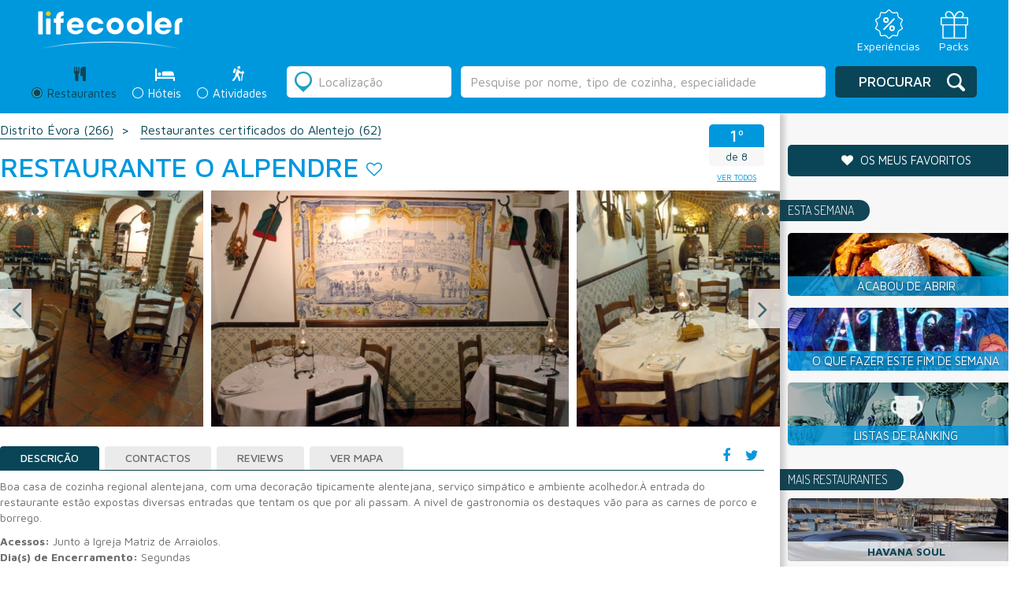

--- FILE ---
content_type: text/html; charset=UTF-8
request_url: https://lifecooler.com/artigo/comer/restaurante-o-alpendre/358053
body_size: 17360
content:
<!DOCTYPE html>

<!--[if IE 8]> <html lang="en" class="ie8 no-js"> <![endif]-->
<!--[if IE 9]> <html lang="en" class="ie9 no-js"> <![endif]-->
<!--[if !IE]><!-->
<html lang="pt">
    <!--<![endif]-->
    <!-- BEGIN HEAD -->

<head>
		<meta charset="UTF-8">
	<meta name="viewport" content="width=device-width, initial-scale=1.0, maximum-scale=1.0, user-scalable=0">
	<title>Restaurante O Alpendre</title>
	<meta name="keywords" content="Restaurantes Arraiolos" /><meta name="description" content="Boa casa de cozinha regional alentejana, com uma decoração tipicamente alentejana, serviço simpático e ambiente acolhedor.À entrada do restaurante estão ex" /><meta name="googlebot" content="all" />	<link href='https://fonts.googleapis.com/css?family=Dosis:200,300,400,500,600,700,800' rel='stylesheet' type='text/css'>
	<link href='https://fonts.googleapis.com/css?family=Maven+Pro:400,500,700,900' rel='stylesheet' type='text/css'>

	<!-- Facebook Metadata /-->
	<meta property="fb:page_id" content="" />
	<meta property="og:image" content="https://lifecooler.com/files/registos/imagens/358053/307383.jpg" />
	<meta property="og:description" content="Boa casa de cozinha regional alentejana, com uma decoração tipicamente alentejana, serviço simpático e ambiente acolhedor.À entrada do restaurante estão ex"/>
	<meta property="og:title" content="Restaurante O Alpendre"/>

	<style>
		#flashMessage { width: 100% !important; background-color: #ffc4c4 !important; position: absolute; top:0px; text-align: center; z-index:900; padding: 10px 0px; }
		#flashMessage.good { background: #a2ff70 !important; color: #086f02 !important; border-color: #086f02 !important; }
	</style>

	<!-- CSS Include -->
	<link href="/img/favicon.png" type="image/png" rel="shortcut icon" />
	<link rel="stylesheet" type="text/css" href="/js/jquery-ui-1.10.2.custom/css/ui-lightness/jquery-ui-1.10.4.custom.min.css" />
	<link rel="stylesheet" type="text/css" href="/css/bootstrap.css" />
	<link rel="stylesheet" type="text/css" href="/css/slick.css" />
	<link rel="stylesheet" type="text/css" href="/css/slick-theme.css" />
	<link rel="stylesheet" type="text/css" href="/css/style.css?20211015" />
<link rel="stylesheet" type="text/css" href="/js/lightbox2-master/src/css/lightbox.css" />	<link rel="stylesheet" href="https://maxcdn.bootstrapcdn.com/font-awesome/4.6.3/css/font-awesome.min.css" />
	<script type='text/javascript' src="https://ajax.googleapis.com/ajax/libs/jquery/1.12.2/jquery.min.js"></script>
	
	<script type="text/javascript" src="/js/bootstrap.js"></script>
	<script type="text/javascript" src="/js/slick.min.js"></script>
	<script type="text/javascript" src="/js/script_lifecooler.js"></script>
<script type="text/javascript" src="/js/jquery-ui-1.10.2.custom/js/jquery-ui-1.10.4.custom.min.js"></script><script type="text/javascript" src="/libraries/jquery.validation/jquery.validate.min.js"></script><script type="text/javascript" src="/libraries/jquery.validation/localization/messages_pt_PT.js"></script><script type="text/javascript" src="/libraries/jquery.validation/localization/methods_pt.js"></script><script type="text/javascript" src="/libraries/jquery.validation/additional-methods.js"></script><script type="text/javascript" src="/js/js.cookie.js"></script>
<script type='text/javascript'>
if(document.location.hostname != 'localhost' && document.location.hostname.indexOf('labs.') === -1) {
var googletag = googletag || {};
googletag.cmd = googletag.cmd || [];
(function() {
var gads = document.createElement('script');
gads.async = true;
gads.type = 'text/javascript';
var useSSL = 'https:' == document.location.protocol;
gads.src = (useSSL ? 'https:' : 'http:') +
'//www.googletagservices.com/tag/js/gpt.js';
var node = document.getElementsByTagName('script')[0];
node.parentNode.insertBefore(gads, node);
})();
}
</script>


<script type='text/javascript'>
window.mobilecheck = function() {
var check = false;
(function(a){if(/(android|bb\d+|meego).+mobile|avantgo|bada\/|blackberry|blazer|compal|elaine|fennec|hiptop|iemobile|ip(hone|od)|iris|kindle|lge |maemo|midp|mmp|mobile.+firefox|netfront|opera m(ob|in)i|palm( os)?|phone|p(ixi|re)\/|plucker|pocket|psp|series(4|6)0|symbian|treo|up\.(browser|link)|vodafone|wap|windows ce|xda|xiino/i.test(a)||/1207|6310|6590|3gso|4thp|50[1-6]i|770s|802s|a wa|abac|ac(er|oo|s\-)|ai(ko|rn)|al(av|ca|co)|amoi|an(ex|ny|yw)|aptu|ar(ch|go)|as(te|us)|attw|au(di|\-m|r |s )|avan|be(ck|ll|nq)|bi(lb|rd)|bl(ac|az)|br(e|v)w|bumb|bw\-(n|u)|c55\/|capi|ccwa|cdm\-|cell|chtm|cldc|cmd\-|co(mp|nd)|craw|da(it|ll|ng)|dbte|dc\-s|devi|dica|dmob|do(c|p)o|ds(12|\-d)|el(49|ai)|em(l2|ul)|er(ic|k0)|esl8|ez([4-7]0|os|wa|ze)|fetc|fly(\-|_)|g1 u|g560|gene|gf\-5|g\-mo|go(\.w|od)|gr(ad|un)|haie|hcit|hd\-(m|p|t)|hei\-|hi(pt|ta)|hp( i|ip)|hs\-c|ht(c(\-| |_|a|g|p|s|t)|tp)|hu(aw|tc)|i\-(20|go|ma)|i230|iac( |\-|\/)|ibro|idea|ig01|ikom|im1k|inno|ipaq|iris|ja(t|v)a|jbro|jemu|jigs|kddi|keji|kgt( |\/)|klon|kpt |kwc\-|kyo(c|k)|le(no|xi)|lg( g|\/(k|l|u)|50|54|\-[a-w])|libw|lynx|m1\-w|m3ga|m50\/|ma(te|ui|xo)|mc(01|21|ca)|m\-cr|me(rc|ri)|mi(o8|oa|ts)|mmef|mo(01|02|bi|de|do|t(\-| |o|v)|zz)|mt(50|p1|v )|mwbp|mywa|n10[0-2]|n20[2-3]|n30(0|2)|n50(0|2|5)|n7(0(0|1)|10)|ne((c|m)\-|on|tf|wf|wg|wt)|nok(6|i)|nzph|o2im|op(ti|wv)|oran|owg1|p800|pan(a|d|t)|pdxg|pg(13|\-([1-8]|c))|phil|pire|pl(ay|uc)|pn\-2|po(ck|rt|se)|prox|psio|pt\-g|qa\-a|qc(07|12|21|32|60|\-[2-7]|i\-)|qtek|r380|r600|raks|rim9|ro(ve|zo)|s55\/|sa(ge|ma|mm|ms|ny|va)|sc(01|h\-|oo|p\-)|sdk\/|se(c(\-|0|1)|47|mc|nd|ri)|sgh\-|shar|sie(\-|m)|sk\-0|sl(45|id)|sm(al|ar|b3|it|t5)|so(ft|ny)|sp(01|h\-|v\-|v )|sy(01|mb)|t2(18|50)|t6(00|10|18)|ta(gt|lk)|tcl\-|tdg\-|tel(i|m)|tim\-|t\-mo|to(pl|sh)|ts(70|m\-|m3|m5)|tx\-9|up(\.b|g1|si)|utst|v400|v750|veri|vi(rg|te)|vk(40|5[0-3]|\-v)|vm40|voda|vulc|vx(52|53|60|61|70|80|81|83|85|98)|w3c(\-| )|webc|whit|wi(g |nc|nw)|wmlb|wonu|x700|yas\-|your|zeto|zte\-/i.test(a.substr(0,4))) check = true;})(navigator.userAgent||navigator.vendor||window.opera);
return check;
};
if(document.location.hostname != 'localhost' && document.location.hostname.indexOf('labs.') === -1) {
googletag.cmd.push(function() {
slot1 = googletag.defineSlot('/85551211/LC_MREC_Comer', [[300, 250], [300, 600]], 'div-gpt-ad-1405005135969-13').addService(googletag.pubads());
if(!mobilecheck()) {
googletag.defineSlot('/85551211/LC_INCONTENT_RESTAURANTES', [1, 1], 'div-gpt-ad-1483444357121-2').addService(googletag.pubads());
}
googletag.defineSlot('/85551211/LC_Leader_HP', [728, 90], 'div-gpt-ad-1405005135969-0').addService(googletag.pubads());
googletag.defineSlot('/85551211/LC_Richmedia_HP', [1, 1], 'div-gpt-ad-1405005135969-24').addService(googletag.pubads());
googletag.defineSlot('/85551211/LC_Richmedia_ROS', [1, 1], 'div-gpt-ad-1405005135969-25').addService(googletag.pubads());
googletag.defineSlot('/85551211/LC_VIDEO_INNER', [1, 1], 'div-gpt-ad-1530780198741-0').addService(googletag.pubads());
googletag.defineSlot('/85551211/LC_VIDEO_SLIDER', [1, 1], 'div-gpt-ad-1530780374480-0').addService(googletag.pubads());


googletag.pubads().enableSingleRequest();
googletag.pubads().collapseEmptyDivs();
googletag.enableServices();
});
}
</script>
	
<script type="text/javascript">window.gdprAppliesGlobally=true;(function(){function a(e){if(!window.frames[e]){if(document.body&&document.body.firstChild){var t=document.body;var n=document.createElement("iframe");n.style.display="none";n.name=e;n.title=e;t.insertBefore(n,t.firstChild)}
else{setTimeout(function(){a(e)},5)}}}function e(n,r,o,c,s){function e(e,t,n,a){if(typeof n!=="function"){return}if(!window[r]){window[r]=[]}var i=false;if(s){i=s(e,t,n)}if(!i){window[r].push({command:e,parameter:t,callback:n,version:a})}}e.stub=true;function t(a){if(!window[n]||window[n].stub!==true){return}if(!a.data){return}
var i=typeof a.data==="string";var e;try{e=i?JSON.parse(a.data):a.data}catch(t){return}if(e[o]){var r=e[o];window[n](r.command,r.parameter,function(e,t){var n={};n[c]={returnValue:e,success:t,callId:r.callId};a.source.postMessage(i?JSON.stringify(n):n,"*")},r.version)}}
if(typeof window[n]!=="function"){window[n]=e;if(window.addEventListener){window.addEventListener("message",t,false)}else{window.attachEvent("onmessage",t)}}}e("__tcfapi","__tcfapiBuffer","__tcfapiCall","__tcfapiReturn");a("__tcfapiLocator");(function(e){
  var t=document.createElement("script");t.id="spcloader";t.type="text/javascript";t.async=true;t.src="https://sdk.privacy-center.org/"+e+"/loader.js?target="+document.location.hostname;t.charset="utf-8";var n=document.getElementsByTagName("script")[0];n.parentNode.insertBefore(t,n)})("31e0c5bf-2cdb-41b4-abd9-b41218e5d5e4")})();</script>

	

<!-- Google Tag Manager -->
<script>(function(w,d,s,l,i){w[l]=w[l]||[];w[l].push({'gtm.start':
new Date().getTime(),event:'gtm.js'});var f=d.getElementsByTagName(s)[0],
j=d.createElement(s),dl=l!='dataLayer'?'&l='+l:'';j.async=true;j.src=
'https://www.googletagmanager.com/gtm.js?id='+i+dl;f.parentNode.insertBefore(j,f);
})(window,document,'script','dataLayer','GTM-NT4P23R');</script>
<!-- End Google Tag Manager -->
	

  <script>
	  (function(i,s,o,g,r,a,m){i['GoogleAnalyticsObject']=r;i[r]=i[r]||function(){
	  (i[r].q=i[r].q||[]).push(arguments)},i[r].l=1*new Date();a=s.createElement(o),
	  m=s.getElementsByTagName(o)[0];a.async=1;a.src=g;m.parentNode.insertBefore(a,m)
	  })(window,document,'script','https://www.google-analytics.com/analytics.js','ga');
	 
	  ga('create', 'UA-738899-1', 'auto');
	  ga('send', 'pageview');
	 
	</script>

<!--
	<link rel="manifest" href="/manifest.json">
	<script src="https://cdn.onesignal.com/sdks/OneSignalSDK.js" async></script>
	<script>
		var OneSignal = window.OneSignal || [];
		OneSignal.push(["init", {
		appId: "8c0235ee-a8a1-4be4-b098-aca439ceaca9",
		allowLocalhostAsSecureOrigin: true,
			autoRegister: false,
			notifyButton: {
				enable: false 
			},
		promptOptions: {
			actionMessage: "Quer receber notificações sobre restaurantes, hotéis e ideias para o fim-de-semana?",
			acceptButtonText: "Sim, quero!",
			cancelButtonText: "Não, obrigado"
		},
		welcomeNotification: {
			"title": "Lifecooler",
			"message": "Obrigado por subscrever as notificações Lifecooler.",
		}
	}]);
	</script>
	<script>
		OneSignal.push(function () {
			OneSignal.showHttpPrompt();
		});
	</script>
-->

</head>
<body>
    <!-- Google Tag Manager (noscript) -->
    <noscript><iframe src="https://www.googletagmanager.com/ns.html?id=GTM-NT4P23R"
    height="0" width="0" style="display:none;visibility:hidden"></iframe></noscript>
    <!-- End Google Tag Manager (noscript) -->

		
	<!-- HEADER -->
	<header class="listagem result">
  <!-- <div class="preHeader">
     <div class="idiomas">
     <div class="form-group">
      <select class="form-control">
        <option>PT</option>
        <option>EN</option>
        <option>ES</option>
      </select>
    </div>
    </div>
        
    <div class="menuTop">
    	<ul class="menuLife">
    <li><a href="/">Revista</a></li> 
    <li><a href="https://loja.lifecooler.com" target="_blank">Loja</a></li>
    <li><a href="http://packs.lifecooler.com/" target="_blank">Packs</a></li>
</ul>     </div>
  </div> -->

  <!-- <div class="blueBar list">
	<div class="logo"><a href="/"><img src="/img/__LifecoolerLogo.svg" alt=""></a></div>
    <div class="claim"><span>PORTUGAL FAZ-LHE BEM</span></div>
    <div class="premio"><img src="/img/logo_premioTurismo.png" alt="" /></div>
    <div class="menuMobile">
      <a class="menuIcon lines-button x">
      	<span class="lines"></span>
      </a>
      	<ul class="menuLife">
    <li><a href="/">Revista</a></li> 
    <li><a href="https://loja.lifecooler.com" target="_blank">Loja</a></li>
    <li><a href="http://packs.lifecooler.com/" target="_blank">Packs</a></li>
</ul>    </div>
  </div> -->

  <div class="blueBar list">
    <div class="top_bar_container">
      <div class="logo"><a href="/"><img src="/img/__LifecoolerLogo.svg" alt=""></a></div>

      <div class="menu_icons">
        <ul>
          <li>
            <a href="https://loja.lifecooler.com" title="Experiências" target="_blank">
              <img src="/img/experiencia.svg">
              <span>Experiências</span>
            </a>
          </li>
          <li>
            <a href="https://packs.lifecooler.com/" target="_blank" title="Packs">
              <img src="/img/packs.svg">
              <span>Packs</span>
            </a>
          </li>
        </ul>
      </div>
    </div>
  </div>
  
 
  <form action="/artigos/listagem" id="search" class="" controller="artigos" method="get" accept-charset="utf-8">    <input type="hidden" name="location_id" value="" id="ArtigoLocationId"/><input type="hidden" name="sel_section" value="" id="ArtigoSelSection"/><input type="hidden" name="texto_id" value="" id="ArtigoTextoId"/>    <div class="reservasListagem">
      <div class="searchContainer">
      
        <div class="secondColumnMobile">
          <div class="radio">
  <label class="search active">
      <div class="radioDesign"></div>
      <input type="radio" name="seccao" id="optionsRadios1" value="comer" checked="checked">
      <span class="tit">Restaurantes</span> <span class="iconRest"></span>
      <div class="titMobile">Restaurantes</div>
  </label>
</div>
<div class="radio">
  <label class="search ">
    <div class="radioDesign"></div>
    <input type="radio" name="seccao" id="optionsRadios2" value="dormir" >
    <span class="tit">Hóteis</span> <span class="iconHotel"></span> 
    <div class="titMobile">Hóteis</div>
  </label>
</div>
<div class="radio">
  <label class="search ">
    <div class="radioDesign"></div>
    <input type="radio" name="seccao" id="optionsRadios3" value="atividades" >
    <span class="tit">Atividades</span> <span class="iconActiv"></span> 
    <div class="titMobile">Atividades</div>
  </label>
</div>        </div>
		
					<!-- <div class="rankingLink"><a href="/ranking">O que é o ranking Lifecooler?</a></div> -->
		        
        <div class="secondColumn">
          <div class="radio">
  <label class="search active">
      <div class="radioDesign"></div>
      <input type="radio" name="seccao" id="optionsRadios1" value="comer" checked="checked">
      <span class="tit">Restaurantes</span> <span class="iconRest"></span>
      <div class="titMobile">Restaurantes</div>
  </label>
</div>
<div class="radio">
  <label class="search ">
    <div class="radioDesign"></div>
    <input type="radio" name="seccao" id="optionsRadios2" value="dormir" >
    <span class="tit">Hóteis</span> <span class="iconHotel"></span> 
    <div class="titMobile">Hóteis</div>
  </label>
</div>
<div class="radio">
  <label class="search ">
    <div class="radioDesign"></div>
    <input type="radio" name="seccao" id="optionsRadios3" value="atividades" >
    <span class="tit">Atividades</span> <span class="iconActiv"></span> 
    <div class="titMobile">Atividades</div>
  </label>
</div>        </div>

        <div class="firstColumn">
          <div class="location">
    <div class="iconDesign"></div>
    <input name="location" value="" placeholder="Localização" class="form-control locval" type="text" id="ArtigoLocation"/></div>
<div class="freeSearch">
	<input name="texto" value="" class="form-control" type="text" id="ArtigoTexto"/></div>
<script>searchPlaceholder('comer');</script>        </div>
        
        <div class="thirdColumn">
            <div class="submitSearch">
                <div class="iconDesign"></div>
<button type="submit" class="btn btn-default">Procurar</button>            </div>
        </div>
      </div>
    </div>
    
    <!--
    <div class="filters">
      <div class="filtersAdvanced">
      	<h3>Filtros:</h3>
        <?php// include 'filtersSelect.php'; ?>
      </div>    
    </div>
    -->
    
    <div class="listSearchMobile">
        <div class="searchAgain">
  <div class="iconDesign"></div>
  <div class="btn btn-default blue">Alterar Pesquisa</div>
</div>    </div>
    
    <div class="divSearchMobile">
    	<div class="searchAgain">
  <div class="iconDesign"></div>
  <div class="btn btn-default blue">Alterar Pesquisa</div>
</div>    </div>
    
    <div class="searchAgainMobile">
	    <div class="barBack"><span class="icon"></span>Voltar aos resultados</div>
		<div class="containerSearch">
          <h2>Alterar Pesquisa</h2>
		  <div class="location">
    <div class="iconDesign"></div>
    <input name="location" value="" placeholder="Localização" class="form-control locval" type="text" id="ArtigoLocation"/></div>
<div class="freeSearch">
	<input name="texto" value="" class="form-control" type="text" id="ArtigoTexto"/></div>
<script>searchPlaceholder('comer');</script>          <div class="searchRadio">
		  	<div class="radio">
  <label class="search active">
      <div class="radioDesign"></div>
      <input type="radio" name="seccao" id="optionsRadios1" value="comer" checked="checked">
      <span class="tit">Restaurantes</span> <span class="iconRest"></span>
      <div class="titMobile">Restaurantes</div>
  </label>
</div>
<div class="radio">
  <label class="search ">
    <div class="radioDesign"></div>
    <input type="radio" name="seccao" id="optionsRadios2" value="dormir" >
    <span class="tit">Hóteis</span> <span class="iconHotel"></span> 
    <div class="titMobile">Hóteis</div>
  </label>
</div>
<div class="radio">
  <label class="search ">
    <div class="radioDesign"></div>
    <input type="radio" name="seccao" id="optionsRadios3" value="atividades" >
    <span class="tit">Atividades</span> <span class="iconActiv"></span> 
    <div class="titMobile">Atividades</div>
  </label>
</div>          </div>
          <div class="buttonSubmit">
          	<div class="iconDesign"></div>
<button type="submit" class="btn btn-default">Procurar</button>          </div>
        </div>
    </div>
    
    <!--
    <div class="submitSearchMobile">
        <?php// include 'buttonSearch.php'; ?>
    </div>
    -->
    
    <!--
    <div class="filtersMobile">
    	<div class="order">
        	<?php// include 'order.php'; ?>
        </div>
        <div class="filtros"><h3>Filtros</h3>
        	<div class="filtrar">
				<div class="barBack"><span class="icon"></span>Voltar aos resultados</div>
                <div class="containerFiltros">
                  <h2>Filtrar por:</h2>
				  <?php// include 'filtersSelect.php'; ?>
                  <button class="btn btn-default blue" type="submit">Aplicar filtros</button>
                </div>
            </div>
        </div>
        <div class="map"><h3>Mapa</h3>
          <div class="mapaMobile">
				<div class="barBack"><span class="icon"></span>Voltar aos resultados</div>
                <div class="containerMapa">
				  <?php// include 'map.php'; ?>
                </div>
            </div>
        </div>  	  
  	</div>
    -->
    
    <!-- mapa Mobile "ver mapa" dentro da div class="resultado" -->
    <div class="mapaMobile">
        <div class="barBack"><span class="icon"></span>Voltar aos resultados</div>
        <div class="containerMapa">
          <div class="containerMap">
			<a href="#" class="closeMap">
			  <div class="arrowMap">
				  <img src="/img/arrowMap.png" alt="" />			  </div>
			</a>
			
			<div class="mapa" id="map2" style="width:100%;height:100%;">
				<!-- GOOGLE MAPS -->
			</div>
			<div id="overlayMobile" style="display:none;">
				<div class="thumb"><div class="thumbContainer" id="mapLabelImagem"></div></div>
				<a href="#" id="close">X</a>
				<a class="mapThumb" id="mapLabelLink" href="#" target="_blank">
					<h4 class="title" id="mapLabelTitulo"></h4>
					<div class="ranking" id="mapLabelRanking"></div>
					<div class="morada" id="mapLabelMorada"></div>
					<div class="preco" id="mapLabelPreco"></div>
				</a>
			</div>
		  </div>
        </div>
    </div>
    <!-- end -->
          
  </form>  <script>
  /*
	$('.reservasListagem .secondColumn input#optionsRadios1').prop("checked", true);
	$('.reservasListagem .secondColumn input#optionsRadios1').parent('.search').addClass('active');
	$("#ArtigoSelSection").val('comer');
  */
  </script>
</header>		
	<!-- CONTENT - PÁGINA -->
		<script src='https://www.google.com/recaptcha/api.js'></script>
	<script>
		var RecaptchaOptions = { theme : 'clean' };
	</script>
	<script>
	  var divref='.mapaDiv',mapid='map', map=null,arrMarkers=[];
	  var marker_list = [];
	  function initMap(mobile) {
		mobile = typeof mobile !== 'undefined' ? mobile : null;
		mapmobile = ($('.mapaDiv').css('display')=='none');
		if(mapmobile || mobile==1) {
			mapid = 'map2';
			overlayid = 'overlayMobile';
			divref = "#"+mapid;
		}
				var myLatLng = {lat: 38.72356, lng: -7.988868};
						
		map = new google.maps.Map(document.getElementById(mapid), {
		  center: myLatLng,
		  zoom: 9
		});
		
		var marker = new google.maps.Marker({
		  position: myLatLng,
		  map: map
		});
		
		$.each(arrMarkers, function( pos, rinfo ) {
			addMarkerDiv(pos,rinfo[0],rinfo[1],rinfo[2]);
		});
	  }
	  function markerShow(num) {
		var topRight=map.getProjection().fromLatLngToPoint(map.getBounds().getNorthEast());
		var bottomLeft=map.getProjection().fromLatLngToPoint(map.getBounds().getSouthWest());
	    var scale=Math.pow(2,map.getZoom());
		var worldPoint=map.getProjection().fromLatLngToPoint(marker_list[num].getPosition());
		var point = new google.maps.Point((worldPoint.x-bottomLeft.x)*scale,(worldPoint.y-topRight.y)*scale);
		
		var adjust_y=0;
		if(mapmobile) adjust_y = 45;
		jQuery("#"+overlayid).css({
		    left:(jQuery("#"+mapid).position().left + point.x - (jQuery("#"+overlayid).width() / 2)),
		    top:(jQuery(divref).position().top + point.y/* + jQuery("#").height()*/)
		});
		
		var reg = arrMarkers[num][3], type=arrMarkers[num][2];
		fillRegInfo(reg,type);
	    jQuery("#"+overlayid).show();
	  }
	</script>
	<div class="resultado">
		<div class="resultContainer">
	      
	      <div class="results">

			  <div class="breadcrumbs">
	        	<ul>
										<li><a href="/artigos/listagem?location_id=7|2&amp;location=Arraiolos&amp;com_categoria_id=85&amp;com_tipocozinha_id=Portuguesa&amp;seccao=comer">Distrito Évora <span>(266)</span></a></li>
																<li><a href="/dossiers/comer/restaurantes-certificados-do-alentejo/906">
							Restaurantes certificados do Alentejo <span>(62)</span></a></li>
						            </ul>
	        </div>


	        
	        <div class="title">
	            <div class="rankingMobile">
	            	<div class="rkTit358053 place">
	<h2 class="rkVal358053">1º</h2>
</div>
<div class="of"><span class="rkTot358053">de 8</span></div>


<a href="/artigos/listagem?location_id=7|2&amp;location=Arraiolos&amp;com_categoria_id=85&amp;com_tipocozinha_id=Portuguesa&amp;seccao=comer" class="lkVTodos btn btn-default">ver todos</a>
<script>
setRankingInfo(358053, "1º Restaurante Tipo de Cozinha Portuguesa mais procurado de 8", " em Arraiolos");
</script>
	            </div>
	            <div class="mapButtonMobile">
	            		            	<a href="http://maps.google.com/maps?q=description+Restaurante O Alpendre/@38.72356,-7.988868,12z/data=!3m1!4b1" target="_blank">
	            		<span>Ver<br>mapa</span>
	            	</a>
	            </div>
	            
	            <h1>Restaurante O Alpendre</h1> 
	            <a id="divFav358053" href="#" class="fav" onclick="setFavCookie(358053);return false;" alt="adicionar aos favoritos" title="adicionar aos favoritos"><i class="fa fa-heart-o" aria-hidden="true"></i></a>	            <div class="ranking">
	            	<div class="rkTit358053 place">
	<h2 class="rkVal358053">1º</h2>
</div>
<div class="of"><span class="rkTot358053">de 8</span></div>


<a href="/artigos/listagem?location_id=7|2&amp;location=Arraiolos&amp;com_categoria_id=85&amp;com_tipocozinha_id=Portuguesa&amp;seccao=comer" class="lkVTodos btn btn-default">ver todos</a>
<script>
setRankingInfo(358053, "1º Restaurante Tipo de Cozinha Portuguesa mais procurado de 8", " em Arraiolos");
</script>
	            </div>

	        </div>

			

				        
			<div class="">
				
				<div class="slider">
					
					
										
											<a data-lightbox="imgs-registo" href="/files/registos/imagens/358053/307384.jpg">
							<img src="/files/registos/imagens/358053/307384.jpg" alt="Restaurante O Alpendre" title="Restaurante O Alpendre" />						</a>
											<a data-lightbox="imgs-registo" href="/files/registos/imagens/358053/307383.jpg">
							<img src="/files/registos/imagens/358053/307383.jpg" alt="Restaurante O Alpendre" title="Restaurante O Alpendre" />						</a>
										
				</div>
				
								
							</div>
	        
	        <div class="tabsResult">
	          <div class="social">
	          	<ul>
	            	<li><a href="#" onclick="FBShareOp(); return false;"><i class="fa fa-facebook" aria-hidden="true"></i></a></li>
	                <li><a href="https://twitter.com/share" onclick="window.open(this.href,'winTwitterDet','toolbar=no,location=no,status=no,menubar=no,scrollbars=yes,resizable=yes,width=600,height=400');return false;"><i class="fa fa-twitter" aria-hidden="true"></i></a></li>
	            </ul>
	          </div>
	          
	          <!-- Nav tabs -->
	          <ul id="reg-tabs" class="nav nav-tabs teste" role="tablist">
	            <li role="presentation" class="active"><a href="#home" aria-controls="home" role="tab" data-toggle="tab">Descrição</a></li>
	            <li role="presentation"><a href="#profile" aria-controls="profile" role="tab" data-toggle="tab">Contactos</a></li>
					            <li role="presentation"><a href="#messages" aria-controls="messages" role="tab" data-toggle="tab">Reviews</a></li>
	            <li role="presentation"><a href="http://maps.google.com/maps?q=Restaurante O Alpendre/@38.72356,-7.988868" target="_blank">Ver Mapa</a></li>
	            	            <!--  -->
	          </ul>
	        
	          <!-- Tab panes -->
	          <div class="tab-content">
				
					            <div role="tabpanel" class="tab-pane active" id="home">
											<p>Boa casa de cozinha regional alentejana, com uma decoração tipicamente alentejana, serviço simpático e ambiente acolhedor.À entrada do restaurante estão expostas diversas entradas que tentam os que por ali passam. A nivel de gastronomia os destaques vão para as carnes de porco e borrego.</p>
					
											<strong>Acessos:</strong> Junto à Igreja Matriz de Arraiolos.<br>
											<strong>Dia(s) de Encerramento:</strong> Segundas<br>
											<strong>Especialidades:</strong> Carne: Costeletas de borrego grelhadas com migas de espargos; Bifinhos de borrego à Casa; Ensopado de borrego à alentejana. Doces: Doçaria conventual.<br>
											<strong>Estacionamento:</strong> Sim<br>
											<strong>Horário de Encerramento:</strong> 00:00<br>
											<strong>Lotação:</strong> 70<br>
											<strong>Necessidade de reserva:</strong> Aconselhável<br>
											<strong>Preço Médio:</strong> 20.00<br>
											<strong>Recomendado para grupos:</strong> Sim<br>
											<strong>Tipo de Restaurante:</strong> Portuguesa, Regional, Alentejana<br>
											<strong>Horário de Funcionamento:</strong> Das 12:00 às 15:00 e das 19:00 às 00:00.<br>
											<strong>Área para fumadores:</strong> Não Fumadores<br>
					

						            	
	            
	            </div>
	            


					            <div role="tabpanel" class="tab-pane" id="profile">
											<strong>Morada:</strong> Bairro Serpa Pinto 22<br>
																<strong>Código Postal:</strong> 7040 014 ARRAIOLOS<br>
																<strong>Tel:</strong> <a href="tel:266419024">266419024</a><br>
																										<strong>Distrito:</strong> Évora<br>
																<strong>Concelho:</strong> Arraiolos<br>
																<strong>Freguesia:</strong> Arraiolos<br>	
									</div>
				
									            
					            <div role="tabpanel" class="tab-pane" id="messages">
	            	<div class="avaliar"><span><i class="fa fa-comments" aria-hidden="true"></i></span><h5>
					Seja o primeiro a avaliar					</h5>
	                  <div class="avaliarForm">
	                  	<form action="/reviews/add" id="avaliar" role="form" enctype="multipart/form-data" controller="Reviews" method="post" accept-charset="utf-8"><div style="display:none;"><input type="hidden" name="_method" value="POST"/></div>							<input type="hidden" name="data[Review][cdregisto]" value="358053" id="ReviewCdregisto"/>	                    	<div class="form-group">
	                          <label>Nome</label>
							  <input name="data[Review][nome]" required="required" class="form-control" aria-describedby="" placeholder="" type="name" id="ReviewNome"/>	                        </div>
	                        <div class="form-group">
	                          <label>Email</label>
							  <input name="data[Review][email]" required="required" class="form-control" aria-describedby="" placeholder="" type="email" id="ReviewEmail"/>	                        </div>
	                        <div class="form-group">
	                          <label>Avaliação</label>
	                          <ul>
	                            <li><i class="aval-star star1 fa fa-star-o" aria-hidden="true"></i></li>
	                            <li><i class="aval-star star2 fa fa-star-o" aria-hidden="true"></i></li>
	                            <li><i class="aval-star star3 fa fa-star-o" aria-hidden="true"></i></li>
	                            <li><i class="aval-star star4 fa fa-star-o" aria-hidden="true"></i></li>
	                            <li><i class="aval-star star5 fa fa-star-o" aria-hidden="true"></i></li>
	                          </ul>
							  <input type="hidden" name="data[Review][estrelas]" required="required" id="ReviewEstrelas"/>	                        </div>
	                        <div class="form-group">
	                          <label for="exampleInputFile">Imagem de perfil</label>
							  <input type="file" name="data[Review][imagem]"  class="form-control-file" aria-describedby="fileHelp" id="ReviewImagem"/>	                        </div>
	                        <div class="form-group">
	                          <label>Mensagem</label>
							  <textarea name="data[Review][mensagem]" required="required" class="form-control" aria-describedby="" placeholder="" id="ReviewMensagem"></textarea>	                        </div>
	                        <div class="checkbox">
	                          <label>
								<input type="hidden" name="data[Review][newsletter]" id="ReviewNewsletter_" value="0"/><input type="checkbox" name="data[Review][newsletter]"  checked="checked" value="1" id="ReviewNewsletter"/> Deseja receber a nossa newsletter?
	                          </label>
	                        </div>
							<div class="checkbox">
	                          <label>
								<input type="hidden" name="data[Review][aceito]" id="ReviewAceito_" value="0"/><input type="checkbox" name="data[Review][aceito]"  required="required" value="1" id="ReviewAceito"/> Certifico que esta avaliação é baseada na minha própria experiência e é minha opinião sincera sobre a entidade, não tendo nenhuma relação pessoal ou interesse comercial com a empresa e não tendo recebido nenhum incentivo ou pagamento para escrevê-la. Compreendo que a Lifecooler tem tolerância zero em relação a avaliações falsas ou injuriosas.
	                          </label>
	                        </div>
							<div class="form-group">
							  <div class="g-recaptcha" data-sitekey="6LcTJCcTAAAAAKVnf_yKhoB0zBCEpdmeZRaEda80"></div>
							  							</div>
	                        <button type="submit" onclick=" return $('#avaliar').validate();" class="btn btn-primary blue">Enviar</button>
							<div id="msgRetRev"></div>
	                    </form>	                      
	                  </div>
	                </div>
	                
						                
	            </div>
				
	          </div>
	          <div class="scroll">
	              <div class="bkg"><i class="fa fa-angle-down" aria-hidden="true"></i></div>
	          </div>
	        </div>
	        
			<div style="clear:both"></div>
				
			<div>
									<!-- /85551211/LC_INCONTENT_RESTAURANTES -->
					<div id='div-gpt-ad-1483444357121-2' style='height:1px; width:1px;'>
					<script>
					googletag.cmd.push(function() { googletag.display('div-gpt-ad-1483444357121-2'); });
					</script>
					</div>
							</div>
			<div style="clear:both"></div>

			<!-- /85551211/LC_VIDEO_INNER -->
			<div id='div-gpt-ad-1530780198741-0' style='height:1px; width:1px;'>
				<script>
					googletag.cmd.push(function() { googletag.display('div-gpt-ad-1530780198741-0'); });
				</script>
			</div>
			
			<div id="mapaDiv" class="mapaDiv">
				<div class="maps" id="map">
					<!-- MAPA -->
				</div>
				<div class="mapa">
					<div class="arrow">
						<span class="abrir"><img src="/img/arrowMapOpen.png" alt="" /></span>
						<span class="fechar"><img src="/img/arrowMapClose.png" alt="" /></span>
					</div>
				</div>
			</div>
			
			<div id="overlay" style="display:none;">
				<div class="thumb"><div class="thumbContainer" id="mapLabelImagem"></div></div>
	            <a href="#" id="close">X</a>
	            <a class="mapThumb" id="mapLabelLink" href="#">
					<h4 class="title" id="mapLabelTitulo"></h4>
					<div class="ranking" id="mapLabelRanking"></div>
	                <div class="morada" id="mapLabelMorada"></div>
					<div class="preco" id="mapLabelPreco"></div>
				</a>
			</div>

			<!-- <div class="maps_div_img">
				<img src="/img/revista-registo969x264.png" id="mapadummy" onclick="mostraMapaRegisto(this)">
			</div> -->

			
			
						<!--<div class="maps_div_img">
				<a href="http://maps.google.com/maps?q=Restaurante O Alpendre/@38.72356,-7.988868" target="_blank">
					<img src="/img/revista-registo969x264.png" id="mapadummy">
				</a>
			</div> -->
	        


	        <div class="related">
	        	<h2>Restaurantes em promoção</h2>		
					            <div class="lineResult">
				  	            </div>
				
					            
	            <div class="morePromo">
				<a href="http://loja.lifecooler.com/descontostema.aspx?id=3" target="_blank">
	            	<button class="btn btn-default">Ver mais promoções</button>
				</a>
	            </div>
	        </div>
	        
	        <!--~thisfunctional -->
	        <div class="banner_pack">
	        	<a href="https://packs.lifecooler.com"><img src="/files/parceiros/e1a7c39ba57acc64e851ea716c04d707.jpg"></a>
	        </div>

	        <!-- AQUI PERTO -->
	        <div class="aquiPerto">
	        	<h2>Aqui perto</h2>
	            <div class="line-aquiPerto">
	            	<div class="box-aquiPerto">
	                	<div class="icon rest"></div>
	                    <div class="txt rest">
	                    	<h6>Restaurantes</h6>
								                        <a href="/artigo/comer/restaurante-antiga-moagem/391523">
								Restaurante Antiga Moagem</a>
								                        <a href="/artigo/comer/restaurante-da-pousada-de-nossa-senhora-da-assuno/332218">
								Restaurante da Pousada de N...</a>
								                        <a href="/artigo/comer/restaurante-o-pelourinho/443826">
								Restaurante O Pelourinho</a>
								                    </div>
	                </div>
	                <div class="box-aquiPerto">
	                	<div class="icon hotel"></div>
	                    <div class="txt hotel">
	                    	<h6>Hóteis</h6>
								                        <a href="/artigo/comer/monte-das-7-pernadas/492206">
								Monte das 7 Pernadas</a>
								                        <a href="/artigo/comer/maria-beatriz-costa-martins-gouveia-de-oliveira/483697">
								MARIA BEATRIZ COSTA MARTINS...</a>
								                        <a href="/artigo/comer/couto-do-caador-the-hunter-s-cottage/496850">
								COUTO DO CAÇADOR - THE HUNT...</a>
								                    </div>
	                </div>
	                <div class="box-aquiPerto">
	                	<div class="icon activ"></div>
	                    <div class="txt activ">
	                    	<h6>Atividades</h6>
								                        <a href="/artigo/comer/estrela-borda-de-gua/361206">
								Estrela Borda de Água</a>
								                        <a href="/artigo/comer/sociedade-agrcola-da-sossega-lda/334879">
								Sociedade Agrícola da Sosse...</a>
								                        <a href="/artigo/comer/agrupamento-monte/363409">
								Agrupamento Monte</a>
								                    </div>
	                </div>
	            </div>
	        </div>
	        <!-- FIM AQUI PERTO -->
	        
	      </div>
	      
	      <div class="sidebar">
			<div class="containerSidebar">
    
    <!-- RANKING -->
	    
    <!-- RANKING MOBILE -->
    <div class="rankingMobile">
      <a href="#">
      	<div class="imagem"></div>
        <h2>Ranking Lifecooler</h2>
        <h5>Os mais procurados nesta categoria</h5>
		        <div class="containerRank">
            <div><button class="btn btn-default blueDark" onclick="window.location.href='/ranking';">Ver aqui</button></div>
        </div>
      </a>
    </div>
    
    <!-- MREC -->
    <div class="mrec">
      <a href="#">
								<!-- LC_MREC_Comer -->
		<div id='div-gpt-ad-1405005135969-13'>
			<script type='text/javascript'>
			var distrito = 'Évora';
			googletag.cmd.push(function() { 
				googletag.display('div-gpt-ad-1405005135969-13'); 
				googletag.pubads().setTargeting('Distrito', distrito );
			});
			</script>
		</div>
		      </a>
    </div>
    
    <!-- FAVORITOS -->
    <div class="favoritos">
    	<a href="/artigos/favoritos"><h4><i class="fa fa-heart" aria-hidden="true"></i> Os meus favoritos</h4></a>
    </div>
    
	
    <!-- ESTA SEMANA -->
    <h3>Esta semana</h3>
    
	      <div class="weekSide">
      	<a href="/dossiers/acabou-de-abrir">
          <div class="hover">
		    <h6>Acabou de abrir</h6>
          </div>
		  <img src="/files/dossiers/1007/LIF_83aa63fdcd60289e8329b42080f14640.jpg" alt="" />        </a>
      </div>
	    
	    <div class="weekSide">
      <a href="/fazer/fim-de-semana/">
        <div class="hover">
          <h6>O que fazer este fim de semana</h6>
        </div>  
        <img src="/files/banners/fim-de-semana/LIF_c691204f686c868a129bdae7832afef1.jpg" alt="" />      </a>
    </div>
	    
    <div class="weekSide">
      <a href="/rankinglistas">
        <div class="hover">
          <h6>Listas de Ranking</h6>
        </div>  
        <img src="/img/ranking_hp.jpg" alt="" />      </a>
    </div>
    
    <br class="blankSpace">
	
	<!-- DESTACADOS -->
		<h3>Mais Restaurantes</h3>	
    <h5></h5>
	    <div class="dstkSide">
      <a href="/artigo/comer/havana-soul/300187">
        <div class="hover">
          <h6>Havana Soul</h6>
          <span>Lisboa</span>
        </div>  
		<img src="/files/registos/imagens/300187/401012.jpg" alt="" />      </a>
    </div>
	    <div class="dstkSide">
      <a href="/artigo/comer/o-gilins-irish-pub/299863">
        <div class="hover">
          <h6>O`Gilins Irish Pub</h6>
          <span>Lisboa</span>
        </div>  
		<img src="/files/registos/imagens/299863/331978.jpg" alt="" />      </a>
    </div>
		    
    <br class="blankSpace">
    
    <!-- INSPIRAÇÕES -->
    <h3>Inspirações</h3>
    
	    <div class="inspSide">
      <a href="/dossiers/comer/estrelas-michelin-2021/1304">
        <div class="hover">
          <h6>Estrelas Michelin 2021</h6>
        </div>  
		<img src="/files/dossiers/1304/LIF_607c1c9e88b69276505087cb151c2d10.jpg" alt="" />      </a>
    </div>
	    <div class="inspSide">
      <a href="/dossiers/comer/restaurantes-aderentes-ao-ivaucher/1291">
        <div class="hover">
          <h6>Restaurantes aderentes ao IVAucher</h6>
        </div>  
		<img src="/files/dossiers/1291/LIF_f19ca1e44d162e2755c84ab106e1f754.jpg" alt="" />      </a>
    </div>
	    <div class="inspSide">
      <a href="/dossiers/comer/estrelas-michelin-2018/1108">
        <div class="hover">
          <h6>Estrelas Michelin 2018</h6>
        </div>  
		<img src="/files/dossiers/1108/LIF_82073113fc8a652a800992fd9938fff9.jpg" alt="" />      </a>
    </div>
	    <div class="inspSide">
      <a href="/dossiers/comer/5-tabernas-regionais/1049">
        <div class="hover">
          <h6>5 tabernas regionais</h6>
        </div>  
		<img src="/files/dossiers/1049/LIF_6929bdbdb0da72c8b0e2e00d51092b46.jpg" alt="" />      </a>
    </div>
	    <div class="inspSide">
      <a href="/dossiers/comer/o-prego-e-a-bifana/1026">
        <div class="hover">
          <h6>O prego e a bifana</h6>
        </div>  
		<img src="/files/dossiers/1026/LIF_077a0cad12c68190d313b88863cf8469.jpg" alt="" />      </a>
    </div>
	    <div class="inspSide">
      <a href="/dossiers/comer/restaurantes-aberturas-do-ano/1015">
        <div class="hover">
          <h6>Restaurantes -  aberturas do ano</h6>
        </div>  
		<img src="/files/dossiers/1015/LIF_63849120494d40f4f68d234fd71d62a8.jpg" alt="" />      </a>
    </div>
		
    
    <a class="btn btn-default" href="/dossiers/comer">Ver Todas</a> 

		<div>
	<script async src="https://pagead2.googlesyndication.com/pagead/js/adsbygoogle.js"></script>
<!-- mrec revista -->
<ins class="adsbygoogle"
     style="display:block"
     data-ad-client="ca-pub-1547663566385413"
     data-ad-slot="2186470983"
     data-ad-format="auto"
     data-full-width-responsive="true"></ins>
<script>
     (adsbygoogle = window.adsbygoogle || []).push({});
</script>
	</div>
	</div>	      </div>
	    </div>
	</div>
	<script>
	  function addReview() {
		var info=$('#avaliar').serialize();
		$.ajax({method: "POST", dataType:"html", data:info, success:function (data, textStatus) {
			if(data == '0') $("#msgRetRev").html('Não foi possível enviar a sua review. Por favor, tente mais tarde.');
			else if(data == '1') $("#msgRetRev").html('Review enviada para validação.');
		}, url:"/Reviews/add"});
		return false;
	  }
	  setFavClass(358053);
					var infoReg = {link: '/artigo/comer/restaurante-monte-da-rosada/457356/', 
					titulo: 'Restaurante Monte da Rosada', 
					imagem: '<img src="/files/registos/imagens/457356/367265.jpg" alt="" />',
					preco: '24', 
					morada: 'Largo da  Rosada 36 7100 011 ARCOS ETZ', 
					ranking: '19', 
					desconto: '20'};
				arrMarkers.push.apply(arrMarkers, [[41.52689, -8.42536, 'desconto', infoReg]]);
					var infoReg = {link: '/artigo/comer/restaurante-salsa-verde/416038/', 
					titulo: 'Restaurante Salsa Verde', 
					imagem: '<img src="/files/registos/imagens/416038/261547.jpg" alt="" />',
					preco: '32', 
					morada: 'Rua do Raimundo 93-A 7000 661 ÉVORA', 
					ranking: '1', 
					desconto: '18'};
				arrMarkers.push.apply(arrMarkers, [[38.56913, -7.911703, 'desconto', infoReg]]);
	
</script>
<script>
var product_name = "Restaurante O Alpendre";
var description	   = "Boa casa de cozinha regional alentejana, com uma decoração tipicamente alentejana, serviço simpático e ambiente acolhedor.À entrada do restaurante estão expostas diversas entradas que tentam os que...";
var share_image	   = 'https://lifecooler.com/files/registos/imagens/358053/307384.jpg';
var share_url	   = 'https://lifecooler.com/artigo/comer/restaurante-o-alpendre/358053';	
var share_capt 	   = product_name;
</script>
<script src="/js/script_socialmedia.js"></script>
<script>
// Video Pub



var rk = Cookies.get('LCRK358053'),
	tot = Cookies.get('LCRKT358053'),
	locid = Cookies.get('LCLOCID358053'),
	loc = Cookies.get('LCLOC358053'),
	tipo = Cookies.get('LCRKTC358053'),
	link = Cookies.get('LCLK358053');
if (rk){
	//limpar cookies
	Cookies.remove('LCRK358053');
	Cookies.remove('LCRKT358053');
}
if(locid){
	$("#ArtigoLocationId").val(locid);
	Cookies.remove('LCLOCID358053');
}
if(loc){
	$(".locval").each(function(){ $(this).val(loc); });
	Cookies.remove('LCLOC358053');
}
if(tipo){ Cookies.remove('LCRKTC358053'); }
if(link){ Cookies.remove('LCLK358053'); }
// RESULT - RANKING TOOLTIP
$( ".ranking" ).tooltip({
    show: {
	  track: true
    }
});
setInterval(function() { 
	//console.log(new Date());
	ga('send', 'pageview', location.pathname);
	googletag.pubads().refresh([slot1]);
}, 60000);
</script>
	<div id="rplyajax"></div>

	<!-- CONTENT - GERAL -->
	<!-- NEWSLETTER - lateral -->
<script src='https://www.google.com/recaptcha/api.js'></script>
<div class="nlBar">
	<div class="formNl">
    	<form action="/artigo/comer/restaurante-o-alpendre/358053" id="frmNewsletter2" method="post" accept-charset="utf-8"><div style="display:none;"><input type="hidden" name="_method" value="POST"/></div>          <h5><!-- class="Mso" -->Receba as melhores oportunidades no seu e-mail</h5>
          <div class="form-group">
            <label>Email</label>
			<input name="data[Newsletter][email]" class="form-control NewsletterEmail" placeholder="" type="email" id="NewsletterEmail"/>			 <input type="hidden" id="idfrm" name="idfrm" value="2">
          </div>
          <div onclick="return enviaNews(2);" class="btn btn-default white button_news">Registe-se agora</div>
        </form>    </div>
    <!-- <div class="boavida"><h3>Boa<br />
Vida</h3></div> -->
</div>
<!-- VideoPopUp -->

<div id="modal_recaptcha" class="modal_recaptcha">
  <!-- Modal content -->
  <div class="modal_recaptcha-content">
   	<div class="row">
   		<div class="title"><h4>Confirme que não é um robô</h4></div>
   		<div class="g-recaptcha" data-sitekey="6LdKFSwUAAAAAMmZsE3LVlr9ljUH70STpRtLrSDw" data-callback="enableBtn"></div>
		<div class="text">
			<ul>
				<li>- Após confirmar que não é um robô irá receber um email de validação no seu endereço <a href="" id="email"></a> para certificar a sua intenção de receber newsletters com informações e promoções por parte da Lifecooler.</li>
				<li>- A qualquer momento pode editar ou cancelar a subscrição.</li>
			</ul>
		</div>
		<div class="btn_recaptcha_div">
			<input type="submit" value="Confirmar" onclick="return submit_news();" id="recaptcha_submit_btn" class="btn btn-primary btn-lg bt_fazer_encomenda confirmarregisto" >
		</div>
		<div class="btn_recaptcha_div">
			<input type="submit" value="Fechar" id="close_model_btn" class="btn btn-primary btn-lg bt_fazer_encomenda confirmarregisto" >
		</div>

	</div> 
	<span class="close">&times;</span>  
  </div>
</div>

<script>
$("#recaptcha_submit_btn").attr("disabled",true);
if(!Cookies.get('NWSPOP')){
	$(".nlBar").show();
}
function enableBtn(){
    $("#recaptcha_submit_btn").attr("disabled",false);
	$('#msgRetNews2').css('display','block');	
}	

function success_newsletter(){
	$('#modal_recaptcha .g-recaptcha').hide();
	$('#modal_recaptcha .text ul').hide();
	$('#modal_recaptcha .title h4').text('Lifecooler');
	$('#modal_recaptcha #recaptcha_submit_btn').hide();
	$('#modal_recaptcha #close_model_btn').show();
	$('#modal_recaptcha .text').append('<ul><li>A sua inscrição está quase concluída.</li><br><li>Confirme a receção do email de validação para passar a receber ofertas exclusivas todos os dias.</li></ul>')
}

function submit_news(){
	var idfrm = Cookies.get("idfrm");
	var email = Cookies.get("email");
	var info = $('#frmNewsletter'+idfrm).serialize();
	var formData = new FormData();
	
	formData.append('idfrm', idfrm);
	formData.append('email', email);
	

	$.ajax({
        url : "/Newsletters/add",
        type: 'POST',
        dataType: 'html',
        data: formData,
        cache: false,
        contentType: false,
        processData: false,
        success: function(data){
            Cookies.set('NWSPOP', 1, { expires: 365 });
			Cookies.remove('email');
			success_newsletter();
        },
        error: function (xhr, status, error){
            console.log(xhr.responseText);
        }
    });

	return false;
}
	
$('.modal_recaptcha .close').click(function(){
	$('#modal_recaptcha').css('display','none');
});	

$('#modal_recaptcha #close_model_btn').click(function(){
	location.reload();
});	
	
function enviaNews(idfrm) {
	if(idfrm == 1){
		email = $('#frmNewsletter1 .NewsletterEmail').val();
	}else{
		email = $('#frmNewsletter2 .NewsletterEmail').val();
	}
	console.log(email);
	$('#modal_recaptcha').css('display','block');
	$('#email').text(email);
	$('#email').attr('href','mailto:'+email);
	Cookies.set('idfrm', idfrm);
	Cookies.set('email', email);
}

	
var locdone=0;
$("[name=location]").autocomplete({
	minLength: 3,
	source: "/Artigos/obterLocalizacoes.json",
	open: function( event, ui ) {
		locdone=0;
	},
	select: function (event, ui) {
		if(ui.item) {
			$("#ArtigoLocationId").val(ui.item.id);
		} else {
			$("#ArtigoLocationId").val('');
		}
		locdone=1;
	},
	change: function( event, ui ) {
		$("#ArtigoLocationId").val($("#ArtigoLocation").val());
	}
});
$("[name=location]").keydown(function(event){
    if(event.keyCode == 13) {
		if(locdone==0) {
			$("#ArtigoLocationId").val($("#ArtigoLocation").val());
		}
		$(".locval").each(function(){ $(this).val($("#ArtigoLocation").val()); });
	}
});
var current_category = '';
$("[name=texto]").autocomplete({
	minLength: 4,
	source: function(request, response) {
		$.getJSON("/Artigos/obterTextoResult.json", 
			{ section: $('#ArtigoSelSection').val(), locationid: $('#ArtigoLocationId').val(), location: $('#ArtigoLocation').val(), term: request.term }, response);
    },
	select: function (event, ui) {
		if(ui.item) {
			if(ui.item.id == 'tipocozinha' || ui.item.id == 'especialidade' || ui.item.id == 'tipo de atividade' 
				|| ui.item.id == 'registo' || ui.item.id == 'listagem' || ui.item.id == 'dossier' || ui.item.id == 'desconto'){
				window.location.href = ui.item.value;
				event.preventDefault();
			}			
			$("#ArtigoTextoId").val(ui.item.id);
		} else {
			$("#ArtigoTextoId").val('');
		}
	}
}).data("ui-autocomplete")._renderItem = function (ul, item) {
	if (current_category!='' && item.id !== current_category /*&& (item.id=='dossier')*/) {
		ul.append($("<li class='ui-category'><hr /></li>").data("item.autocomplete", {}));
    }
	current_category = item.id;
	return $("<li></li>")
		.data("item.autocomplete", item)
		.append("<a>" + item.label + "</a>")
		.appendTo(ul);
};
/* this allows us to pass in HTML tags to autocomplete. Without this they get escaped */
$[ "ui" ][ "autocomplete" ].prototype["_renderItem"] = function( ul, item) {
return $( "<li></li>" ) 
  .data( "item.autocomplete", item )
  .append( $( "<a></a>" ).html( item.label ) )
  .appendTo( ul );
};
$("#ArtigoSelSection").val('comer');
</script>
	<!-- FOOTER -->
	<footer>

	<!-- NEWSLETTER -->
	<div class="nl">
		<div class="containerNl">
			<div class="left">
				<h3>Newsletter</h3>
				<p>Inscreva-se para ficar a par de todas as novidades e oportunidades da boa vida</p>
				<form action="/artigo/comer/restaurante-o-alpendre/358053" id="frmNewsletter1" class="form-inline" role="form" method="post" accept-charset="utf-8"><div style="display:none;"><input type="hidden" name="_method" value="POST"/></div>				  				  <input name="data[Newsletter][email]" class="form-control NewsletterEmail" placeholder="E-mail" type="email" id="NewsletterEmail1">
				  <div onclick="return enviaNews(1);" class="btn btn-default btn_submit_news submit_new">Subscrever</div>
				</form>				<div id="msgRetNews1"></div>
			</div>
			<div class="right">
				<!--<img src="/img/selo_5Estrelas.png" alt="" />-->
				
			</div>
		</div>
	</div>

	<!-- FOOTER LINKS -->
	<div class="footer">
		<div class="containerFooter">
			<div class="containerMenu">
				<h3>Lifecooler</h3>
				<a class="menu">Lifecooler</a>
				<ul class="menuItems">
					<li><a href="/Conteudos/quemsomos">Quem somos</a></li>
					<li><a href="/Conteudos/emprego">Emprego</a></li>
				
					<li style="color: #ffffff;font-family: 'Maven Pro', sans-serif;">Versões<a href="http://en.lifecooler.com/" target="_blank" style="display: inline;"> EN</a> | <a href="http://es.lifecooler.com/" target="_blank" style="display: inline;">ES</a></li>
					
					<li><a href="/Conteudos/anunciar">Anunciar</a></li>
					<li><a href="/Conteudos/linksuteis">Links Úteis</a></li>
					<li><a href="/Conteudos/blog">Blog</a></li>
					
					<li><a href="/Conteudos/privacidade">Politica de Privacidade</a></li>
					<li><a href="https://loja.lifecooler.com/corporate.aspx">Soluções para Empresas</li>
				</ul>
			</div>

						<div class="containerMenu">
				<h3>Restaurantes</h3>
                <a class="menu">Restaurantes</a>
				<ul class="menuItems">
									<li>
					<a href="https://lifecooler.com/artigos/listagem?location_id=lisboa&amp;sel_section=comer&amp;texto_id=&amp;location=lisboa&amp;texto=&amp;location=&amp;texto=&amp;seccao=comer">Restaurantes em Lisboa</a>					</li>
									<li>
					<a href="https://lifecooler.com/artigos/listagem?location_id=Porto&amp;sel_section=comer&amp;texto_id=&amp;com_categoria_id=&amp;com_tipocozinha_id=&amp;com_especialidade_id=&amp;com_preco_id=&amp;com_servico_id=&amp;com_horario_id=&amp;dor_categoria_id=&amp;dor_estrela_id=&amp;dor_cadeia_id=&amp;dor_servicom_id=&amp;act_lpatrimonio_id=&amp;act_lnatureza_id=&amp;act_atividades_id=&amp;act_compras_id=&amp;act_pregionais_id=&amp;distlat=38.727995899999996&amp;distlon=-9.151160899999999&amp;location=Porto&amp;texto=&amp;com_categoria=&amp;com_tipocozinha=&amp;com_especialidade=&amp;com_preco=&amp;com_servico=&amp;com_horario=&amp;dor_categoria=&amp;dor_estrela=&amp;dor_cadeia=&amp;dor_servicom=&amp;act_lpatrimonio=&amp;act_lnatureza=&amp;act_atividades=&amp;act_compras=&amp;act_pregionais=&amp;location=&amp;texto=+no+Porto&amp;seccao=comer&amp;com_categoria=&amp;com_tipocozinha=&amp;com_especialidade=&amp;com_preco=&amp;com_servico=&amp;com_horario=&amp;dor_categoria=&amp;dor_estrela=&amp;dor_cadeia=&amp;dor_servicom=&amp;act_lpatrimonio=&amp;act_lnatureza=&amp;act_atividades=&amp;act_compras=&amp;act_pregionais=">Restaurantes no Porto</a>					</li>
									<li>
					<a href="https://lifecooler.com/artigos/listagem?location_id=&amp;sel_section=comer&amp;texto_id=&amp;com_categoria_id=85&amp;com_tipocozinha_id=Vegetariana&amp;com_especialidade_id=&amp;com_preco_id=&amp;com_servico_id=&amp;com_horario_id=&amp;dor_categoria_id=&amp;dor_estrela_id=&amp;dor_cadeia_id=&amp;dor_servicom_id=&amp;act_lpatrimonio_id=&amp;act_lnatureza_id=&amp;act_atividades_id=&amp;act_compras_id=&amp;act_pregionais_id=&amp;distlat=38.7789649&amp;distlon=-9.1616697&amp;location=&amp;texto=&amp;com_categoria=85&amp;com_tipocozinha=Vegetariana&amp;com_especialidade=&amp;com_preco=&amp;com_servico=&amp;com_horario=&amp;dor_categoria=&amp;dor_estrela=&amp;dor_cadeia=&amp;dor_servicom=&amp;act_lpatrimonio=&amp;act_lnatureza=&amp;act_atividades=&amp;act_compras=&amp;act_pregionais=&amp;location=&amp;texto=&amp;seccao=comer&amp;com_categoria=85&amp;com_tipocozinha=&amp;com_especialidade=&amp;com_preco=&amp;com_servico=&amp;com_horario=&amp;dor_categoria=&amp;dor_estrela=&amp;dor_cadeia=&amp;dor_servicom=&amp;act_lpatrimonio=&amp;act_lnatureza=&amp;act_atividades=&amp;act_compras=&amp;act_pregionais=&amp;r=73">Restaurantes Vegetarianos</a>					</li>
									<li>
					<a href="https://lifecooler.com/artigos/listagem?location_id=Porto&amp;sel_section=comer&amp;texto_id=francesinha&amp;com_categoria_id=&amp;com_tipocozinha_id=&amp;com_especialidade_id=&amp;com_preco_id=&amp;com_servico_id=&amp;com_horario_id=&amp;dor_categoria_id=&amp;dor_estrela_id=&amp;dor_cadeia_id=&amp;dor_servicom_id=&amp;act_lpatrimonio_id=&amp;act_lnatureza_id=&amp;act_atividades_id=&amp;act_compras_id=&amp;act_pregionais_id=&amp;distlat=38.7383016&amp;distlon=-9.151161&amp;location=Porto&amp;texto=francesinha&amp;com_categoria=&amp;com_tipocozinha=&amp;com_especialidade=&amp;com_preco=&amp;com_servico=&amp;com_horario=&amp;dor_categoria=&amp;dor_estrela=&amp;dor_cadeia=&amp;dor_servicom=&amp;act_lpatrimonio=&amp;act_lnatureza=&amp;act_atividades=&amp;act_compras=&amp;act_pregionais=&amp;location=Porto&amp;texto=francesinha&amp;seccao=comer&amp;com_categoria=&amp;com_tipocozinha=&amp;com_especialidade=&amp;com_preco=&amp;com_servico=&amp;com_horario=&amp;dor_categoria=&amp;dor_estrela=&amp;dor_cadeia=&amp;dor_servicom=&amp;act_lpatrimonio=&amp;act_lnatureza=&amp;act_atividades=&amp;act_compras=&amp;act_pregionais=&amp;r=3">Francesinha no Porto</a>					</li>
									<li>
					<a href="https://lifecooler.com/artigos/listagem?location_id=&amp;sel_section=comer&amp;texto_id=&amp;com_categoria_id=85&amp;com_tipocozinha_id=Cozinha+de+autor&amp;com_especialidade_id=&amp;com_preco_id=&amp;com_servico_id=&amp;com_horario_id=&amp;dor_categoria_id=&amp;dor_estrela_id=&amp;dor_cadeia_id=&amp;dor_servicom_id=&amp;act_lpatrimonio_id=&amp;act_lnatureza_id=&amp;act_atividades_id=&amp;act_compras_id=&amp;act_pregionais_id=&amp;distlat=38.7495153&amp;distlon=-9.1424264&amp;location=&amp;texto=&amp;com_categoria=&amp;com_tipocozinha=Cozinha+de+autor&amp;com_especialidade=&amp;com_preco=&amp;com_servico=&amp;com_horario=&amp;dor_categoria=&amp;dor_estrela=&amp;dor_cadeia=&amp;dor_servicom=&amp;act_lpatrimonio=&amp;act_lnatureza=&amp;act_atividades=&amp;act_compras=&amp;act_pregionais=&amp;location=&amp;texto=&amp;seccao=comer&amp;com_categoria=&amp;com_tipocozinha=&amp;com_especialidade=&amp;com_preco=&amp;com_servico=&amp;com_horario=&amp;dor_categoria=&amp;dor_estrela=&amp;dor_cadeia=&amp;dor_servicom=&amp;act_lpatrimonio=&amp;act_lnatureza=&amp;act_atividades=&amp;act_compras=&amp;act_pregionais=&amp;r=51">Cozinha de autor</a>					</li>
									<li>
					<a href="/artigos/listagem?seccao=comer&amp;texto_id=Sushi em Lisboa&amp;l=3">Sushi em Lisboa</a>					</li>
									<li>
					<a href="/artigos/listagem?seccao=comer&amp;texto_id=&amp;desconto=1&amp;l=2">Restaurantes com Desconto</a>					</li>
									<li>
					<a href="https://lifecooler.com/Conteudos/bestof/restaurantes">Best of Localidades</a>					</li>
									<li>
					<a href="https://lifecooler.com/artigos/listagem?location_id=Portugal&amp;sel_section=comer&amp;texto_id=&amp;com_categoria_id=&amp;com_tipocozinha_id=&amp;com_especialidade_id=&amp;com_preco_id=&amp;com_servico_id=&amp;com_horario_id=&amp;dor_categoria_id=&amp;dor_estrela_id=&amp;dor_cadeia_id=&amp;dor_servicom_id=&amp;act_lpatrimonio_id=&amp;act_lnatureza_id=&amp;act_atividades_id=&amp;act_compras_id=&amp;act_pregionais_id=&amp;distlat=38.727995899999996&amp;distlon=-9.151160899999999&amp;location=Portugal&amp;texto=&amp;com_categoria=&amp;com_tipocozinha=&amp;com_especialidade=&amp;com_preco=&amp;com_servico=&amp;com_horario=&amp;dor_categoria=&amp;dor_estrela=&amp;dor_cadeia=&amp;dor_servicom=&amp;act_lpatrimonio=&amp;act_lnatureza=&amp;act_atividades=&amp;act_compras=&amp;act_pregionais=&amp;location=&amp;texto=&amp;seccao=comer&amp;com_categoria=&amp;com_tipocozinha=&amp;com_especialidade=&amp;com_preco=&amp;com_servico=&amp;com_horario=&amp;dor_categoria=&amp;dor_estrela=&amp;dor_cadeia=&amp;dor_servicom=&amp;act_lpatrimonio=&amp;act_lnatureza=&amp;act_atividades=&amp;act_compras=&amp;act_pregionais=&amp;h1=">Best of Restaurantes</a>					</li>
								</ul>
			</div>
			
						<div class="containerMenu">
				<h3>Hotéis</h3>
                <a class="menu">Hotéis</a>
				<ul class="menuItems">
									<li><a href="/artigos/listagem?seccao=dormir&amp;texto_id=&amp;desconto=1&amp;l=7">Hotéis com Desconto</a></li>
									<li><a href="https://lifecooler.com/artigos/listagem?location_id=Portugal&amp;sel_section=dormir&amp;texto_id=&amp;com_categoria_id=&amp;com_tipocozinha_id=&amp;com_especialidade_id=&amp;com_preco_id=&amp;com_servico_id=&amp;com_horario_id=&amp;dor_categoria_id=6&amp;dor_estrela_id=&amp;dor_cadeia_id=&amp;dor_servicom_id=&amp;act_lpatrimonio_id=&amp;act_lnatureza_id=&amp;act_atividades_id=&amp;act_compras_id=&amp;act_pregionais_id=&amp;distlat=&amp;distlon=&amp;location=Portugal&amp;texto=&amp;com_categoria=&amp;com_tipocozinha=&amp;com_especialidade=&amp;com_preco=&amp;com_servico=&amp;com_horario=&amp;dor_categoria=6&amp;dor_estrela=&amp;dor_cadeia=&amp;dor_servicom=&amp;act_lpatrimonio=&amp;act_lnatureza=&amp;act_atividades=&amp;act_compras=&amp;act_pregionais=&amp;location=&amp;texto=&amp;seccao=dormir&amp;com_categoria=&amp;com_tipocozinha=&amp;com_especialidade=&amp;com_preco=&amp;com_servico=&amp;com_horario=&amp;dor_categoria=6&amp;dor_estrela=&amp;dor_cadeia=&amp;dor_servicom=&amp;act_lpatrimonio=&amp;act_lnatureza=&amp;act_atividades=&amp;act_compras=&amp;act_pregionais=">Turismos Rurais</a></li>
									<li><a href="https://loja.lifecooler.com/hoteis-reservas-online/">Hotéis que aceitam animais</a></li>
									<li><a href="https://lifecooler.com/artigos/listagem?location_id=&amp;sel_section=dormir&amp;texto_id=&amp;com_categoria_id=&amp;com_tipocozinha_id=&amp;com_especialidade_id=&amp;com_preco_id=&amp;com_servico_id=&amp;com_horario_id=&amp;dor_categoria_id=3&amp;dor_estrela_id=&amp;dor_cadeia_id=&amp;dor_servicom_id=&amp;act_lpatrimonio_id=&amp;act_lnatureza_id=&amp;act_atividades_id=&amp;act_compras_id=&amp;act_pregionais_id=&amp;distlat=&amp;distlon=&amp;location=&amp;texto=&amp;com_categoria=&amp;com_tipocozinha=&amp;com_especialidade=&amp;com_preco=&amp;com_servico=&amp;com_horario=&amp;dor_categoria=3&amp;dor_estrela=&amp;dor_cadeia=&amp;dor_servicom=&amp;act_lpatrimonio=&amp;act_lnatureza=&amp;act_atividades=&amp;act_compras=&amp;act_pregionais=&amp;location=&amp;texto=&amp;seccao=dormir&amp;com_categoria=&amp;com_tipocozinha=&amp;com_especialidade=&amp;com_preco=&amp;com_servico=&amp;com_horario=&amp;dor_categoria=3&amp;dor_estrela=&amp;dor_cadeia=&amp;dor_servicom=&amp;act_lpatrimonio=&amp;act_lnatureza=&amp;act_atividades=&amp;act_compras=&amp;act_pregionais=">Hotéis em Portugal</a></li>
									<li><a href="https://lifecooler.com/artigos/listagem?location_id=lisboa&amp;sel_section=dormir&amp;texto_id=&amp;com_categoria_id=&amp;com_tipocozinha_id=&amp;com_especialidade_id=&amp;com_preco_id=&amp;com_servico_id=&amp;com_horario_id=&amp;dor_categoria_id=3&amp;dor_estrela_id=&amp;dor_cadeia_id=&amp;dor_servicom_id=&amp;act_lpatrimonio_id=&amp;act_lnatureza_id=&amp;act_atividades_id=&amp;act_compras_id=&amp;act_pregionais_id=&amp;distlat=38.727995899999996&amp;distlon=-9.151160899999999&amp;location=lisboa&amp;texto=&amp;com_categoria=&amp;com_tipocozinha=&amp;com_especialidade=&amp;com_preco=&amp;com_servico=&amp;com_horario=&amp;dor_categoria=3&amp;dor_estrela=&amp;dor_cadeia=&amp;dor_servicom=&amp;act_lpatrimonio=&amp;act_lnatureza=&amp;act_atividades=&amp;act_compras=&amp;act_pregionais=&amp;location=lisboa&amp;texto=&amp;seccao=dormir&amp;com_categoria=&amp;com_tipocozinha=&amp;com_especialidade=&amp;com_preco=&amp;com_servico=&amp;com_horario=&amp;dor_categoria=3&amp;dor_estrela=&amp;dor_cadeia=&amp;dor_servicom=&amp;act_lpatrimonio=&amp;act_lnatureza=&amp;act_atividades=&amp;act_compras=&amp;act_pregionais=">Hotéis em Lisboa</a></li>
									<li><a href="https://lifecooler.com/artigos/listagem?location_id=Porto&amp;sel_section=dormir&amp;texto_id=&amp;com_categoria_id=&amp;com_tipocozinha_id=&amp;com_especialidade_id=&amp;com_preco_id=&amp;com_servico_id=&amp;com_horario_id=&amp;dor_categoria_id=3&amp;dor_estrela_id=&amp;dor_cadeia_id=&amp;dor_servicom_id=&amp;act_lpatrimonio_id=&amp;act_lnatureza_id=&amp;act_atividades_id=&amp;act_compras_id=&amp;act_pregionais_id=&amp;distlat=38.727995899999996&amp;distlon=-9.151160899999999&amp;location=Porto&amp;texto=&amp;com_categoria=&amp;com_tipocozinha=&amp;com_especialidade=&amp;com_preco=&amp;com_servico=&amp;com_horario=&amp;dor_categoria=3&amp;dor_estrela=&amp;dor_cadeia=&amp;dor_servicom=&amp;act_lpatrimonio=&amp;act_lnatureza=&amp;act_atividades=&amp;act_compras=&amp;act_pregionais=&amp;location=lisboa&amp;texto=&amp;seccao=dormir&amp;com_categoria=&amp;com_tipocozinha=&amp;com_especialidade=&amp;com_preco=&amp;com_servico=&amp;com_horario=&amp;dor_categoria=3&amp;dor_estrela=&amp;dor_cadeia=&amp;dor_servicom=&amp;act_lpatrimonio=&amp;act_lnatureza=&amp;act_atividades=&amp;act_compras=&amp;act_pregionais=">Hotéis no Porto</a></li>
									<li><a href="https://lifecooler.com/artigos/listagem?location_id=&amp;sel_section=dormir&amp;texto_id=&amp;com_categoria_id=&amp;com_tipocozinha_id=&amp;com_especialidade_id=&amp;com_preco_id=&amp;com_servico_id=&amp;com_horario_id=&amp;dor_categoria_id=3&amp;dor_estrela_id=&amp;dor_cadeia_id=&amp;dor_servicom_id=&amp;act_lpatrimonio_id=&amp;act_lnatureza_id=&amp;act_atividades_id=&amp;act_compras_id=&amp;act_pregionais_id=&amp;distlat=38.727995899999996&amp;distlon=-9.151160899999999&amp;location=&amp;texto=&amp;com_categoria=&amp;com_tipocozinha=&amp;com_especialidade=&amp;com_preco=&amp;com_servico=&amp;com_horario=&amp;dor_categoria=3&amp;dor_estrela=&amp;dor_cadeia=&amp;dor_servicom=&amp;act_lpatrimonio=&amp;act_lnatureza=&amp;act_atividades=&amp;act_compras=&amp;act_pregionais=&amp;location=&amp;texto=&amp;seccao=dormir&amp;com_categoria=&amp;com_tipocozinha=&amp;com_especialidade=&amp;com_preco=&amp;com_servico=&amp;com_horario=&amp;dor_categoria=&amp;dor_estrela=&amp;dor_cadeia=&amp;dor_servicom=&amp;act_lpatrimonio=&amp;act_lnatureza=&amp;act_atividades=&amp;act_compras=&amp;act_pregionais=">Best of Hotéis</a></li>
									<li><a href="https://lifecooler.com/Conteudos/bestof/hoteis">Best of Localidades</a></li>
								</ul>
			</div>
			
						<div class="containerMenu">
				<h3>Atividades</h3>
                <a class="menu">Atividades</a>
				<ul class="menuItems">
									<li><a href="/artigos/listagem?seccao=atividades&amp;texto_id=&amp;desconto=1&amp;l=12">Atividades com Desconto</a></li>
									<li><a href="https://lifecooler.com/artigos/listagem?location_id=Lisboa&amp;sel_section=atividades&amp;texto_id=&amp;com_categoria_id=&amp;com_tipocozinha_id=&amp;com_especialidade_id=&amp;com_preco_id=&amp;com_servico_id=&amp;com_horario_id=&amp;dor_categoria_id=&amp;dor_estrela_id=&amp;dor_cadeia_id=&amp;dor_servicom_id=&amp;act_lpatrimonio_id=95&amp;act_lnatureza_id=&amp;act_atividades_id=&amp;act_compras_id=&amp;act_pregionais_id=&amp;seccao=atividades&amp;location=Lisboa&amp;texto=&amp;com_categoria=&amp;com_tipocozinha=&amp;com_especialidade=&amp;com_preco=&amp;com_servico=&amp;com_horario=&amp;dor_categoria=&amp;dor_estrela=&amp;dor_cadeia=&amp;dor_servicom=&amp;act_lpatrimonio=95&amp;act_lnatureza=&amp;act_atividades=&amp;act_compras=&amp;act_pregionais=&amp;r=84">Museus de Lisboa</a></li>
									<li><a href="https://lifecooler.com/artigos/listagem?location_id=&amp;sel_section=atividades&amp;texto_id=&amp;com_categoria_id=&amp;com_tipocozinha_id=&amp;com_especialidade_id=&amp;com_preco_id=&amp;com_servico_id=&amp;com_horario_id=&amp;dor_categoria_id=&amp;dor_estrela_id=&amp;dor_cadeia_id=&amp;dor_servicom_id=&amp;act_lpatrimonio_id=&amp;act_lnatureza_id=107&amp;act_atividades_id=&amp;act_compras_id=&amp;act_pregionais_id=&amp;distlat=38.7785137&amp;distlon=-9.1532366&amp;location=&amp;texto=&amp;com_categoria=&amp;com_tipocozinha=&amp;com_especialidade=&amp;com_preco=&amp;com_servico=&amp;com_horario=&amp;dor_categoria=&amp;dor_estrela=&amp;dor_cadeia=&amp;dor_servicom=&amp;act_lpatrimonio=&amp;act_lnatureza=107&amp;act_atividades=&amp;act_compras=&amp;act_pregionais=&amp;location=&amp;texto=&amp;seccao=atividades&amp;com_categoria=&amp;com_tipocozinha=&amp;com_especialidade=&amp;com_preco=&amp;com_servico=&amp;com_horario=&amp;dor_categoria=&amp;dor_estrela=&amp;dor_cadeia=&amp;dor_servicom=&amp;act_lpatrimonio=&amp;act_lnatureza=110&amp;act_atividades=&amp;act_compras=&amp;act_pregionais=&amp;r=59">Áreas protegidas </a></li>
									<li><a href="https://lifecooler.com/artigos/listagem?location_id=Portugal&amp;sel_section=atividades&amp;texto_id=&amp;com_categoria_id=&amp;com_tipocozinha_id=&amp;com_especialidade_id=&amp;com_preco_id=&amp;com_servico_id=&amp;com_horario_id=&amp;dor_categoria_id=&amp;dor_estrela_id=&amp;dor_cadeia_id=&amp;dor_servicom_id=&amp;act_lpatrimonio_id=&amp;act_lnatureza_id=115&amp;act_atividades_id=&amp;act_compras_id=&amp;act_pregionais_id=&amp;distlat=&amp;distlon=&amp;location=Portugal&amp;texto=&amp;com_categoria=&amp;com_tipocozinha=&amp;com_especialidade=&amp;com_preco=&amp;com_servico=&amp;com_horario=&amp;dor_categoria=&amp;dor_estrela=&amp;dor_cadeia=&amp;dor_servicom=&amp;act_lpatrimonio=&amp;act_lnatureza=115&amp;act_atividades=&amp;act_compras=&amp;act_pregionais=&amp;location=Lisboa&amp;texto=&amp;seccao=atividades&amp;com_categoria=&amp;com_tipocozinha=&amp;com_especialidade=&amp;com_preco=&amp;com_servico=&amp;com_horario=&amp;dor_categoria=&amp;dor_estrela=&amp;dor_cadeia=&amp;dor_servicom=&amp;act_lpatrimonio=&amp;act_lnatureza=115&amp;act_atividades=&amp;act_compras=&amp;act_pregionais=">Miradouros </a></li>
									<li><a href="/artigos/listagem?seccao=atividades&amp;texto_id=praia&amp;l=13">Praias</a></li>
									<li><a href="https://lifecooler.com/artigos/listagem?location_id=Lisboa&amp;sel_section=atividades&amp;texto_id=&amp;com_categoria_id=&amp;com_tipocozinha_id=&amp;com_especialidade_id=&amp;com_preco_id=&amp;com_servico_id=&amp;com_horario_id=&amp;dor_categoria_id=&amp;dor_estrela_id=&amp;dor_cadeia_id=&amp;dor_servicom_id=&amp;act_lpatrimonio_id=&amp;act_lnatureza_id=&amp;act_atividades_id=&amp;act_compras_id=&amp;act_pregionais_id=&amp;distlat=&amp;distlon=&amp;location=Lisboa&amp;texto=&amp;com_categoria=&amp;com_tipocozinha=&amp;com_especialidade=&amp;com_preco=&amp;com_servico=&amp;com_horario=&amp;dor_categoria=&amp;dor_estrela=&amp;dor_cadeia=&amp;dor_servicom=&amp;act_lpatrimonio=&amp;act_lnatureza=&amp;act_atividades=&amp;act_compras=&amp;act_pregionais=&amp;location=&amp;texto=+em+Lisboa&amp;seccao=atividades&amp;com_categoria=&amp;com_tipocozinha=&amp;com_especialidade=&amp;com_preco=&amp;com_servico=&amp;com_horario=&amp;dor_categoria=&amp;dor_estrela=&amp;dor_cadeia=&amp;dor_servicom=&amp;act_lpatrimonio=&amp;act_lnatureza=&amp;act_atividades=&amp;act_compras=&amp;act_pregionais=">Atividades em Lisboa</a></li>
									<li><a href="https://lifecooler.com/artigos/listagem?location_id=Porto&amp;sel_section=atividades&amp;texto_id=&amp;com_categoria_id=&amp;com_tipocozinha_id=&amp;com_especialidade_id=&amp;com_preco_id=&amp;com_servico_id=&amp;com_horario_id=&amp;dor_categoria_id=&amp;dor_estrela_id=&amp;dor_cadeia_id=&amp;dor_servicom_id=&amp;act_lpatrimonio_id=&amp;act_lnatureza_id=&amp;act_atividades_id=&amp;act_compras_id=&amp;act_pregionais_id=&amp;distlat=&amp;distlon=&amp;location=Porto&amp;texto=&amp;com_categoria=&amp;com_tipocozinha=&amp;com_especialidade=&amp;com_preco=&amp;com_servico=&amp;com_horario=&amp;dor_categoria=&amp;dor_estrela=&amp;dor_cadeia=&amp;dor_servicom=&amp;act_lpatrimonio=&amp;act_lnatureza=&amp;act_atividades=&amp;act_compras=&amp;act_pregionais=&amp;location=&amp;texto=+no+Porto&amp;seccao=atividades&amp;com_categoria=&amp;com_tipocozinha=&amp;com_especialidade=&amp;com_preco=&amp;com_servico=&amp;com_horario=&amp;dor_categoria=&amp;dor_estrela=&amp;dor_cadeia=&amp;dor_servicom=&amp;act_lpatrimonio=&amp;act_lnatureza=&amp;act_atividades=&amp;act_compras=&amp;act_pregionais=">Atividades no Porto</a></li>
									<li><a href="/artigos/listagem?seccao=atividades&amp;texto_id=&amp;l=11">Best of Atividades</a></li>
									<li><a href="https://lifecooler.com/Conteudos/bestof/atividades">Best of Localidades</a></li>
								</ul>
			</div>
			
			<div class="containerSocial">
				<ul>
										<li><a target="_blank" href="https://twitter.com/lifecoolerpt"><i class="fa fa-twitter" aria-hidden="true"></i></a></li>
					<li><a target="_blank" href="https://www.facebook.com/Lifecooler.pt/"><i class="fa fa-facebook" aria-hidden="true"></i></a></li>
					<li><a target="_blank" href="https://www.instagram.com/lifecooler.oficial/"><i class="fa fa-instagram" aria-hidden="true"></i></a></li>
				</ul>
			</div>
		</div>
	</div>

	<!-- COPYRIGHTS -->
	<div class="copyright">
		<div class="containerCopyright">
			<h6>Copyrights © All rights reserved 2016</h6>
			
			<!--
			<a class="jelly" target="_blank" title="JELLYCODE | web design - criação de sites portugal" alt="JELLYCODE | web design - criação de sites portugal" href="https://www.jellycode.pt/">
				<img src="https://labs.jellycode.pt/jellybrand/jellycode_cores.negativo-93px.png">-->
				<!--<?//php echo $this->Html->image('Jelly_logo.png', array('alt' => '')); ?>-->
			<!--</a>-->
			<!--
			<a class="jellymobile" target="_blank" title="JELLYCODE | web design - criação de sites portugal" alt="JELLYCODE | web design - criação de sites portugal" href="https://www.jellycode.pt/">
				<img src="https://labs.jellycode.pt/jellybrand/jellycode_simbolo-w25px.png">-->
				<!--<?//php echo $this->Html->image('Jellymobile_logo.png', array('alt' => '')); ?>-->
			<!--</a>-->
		</div>
	</div>
</footer>
	<script type="text/javascript" src="/js/lightbox2-master/src/js/lightbox.js"></script>	
	<!--<div id="divcookies" style="position: fixed; bottom: 0px; width: 100%; background-color:#fff;z-index:99999;display:none;height:auto;"> 
		<div style="position: fixed;width:100%;background-color:#69B5D5;height:5px;"></div> 
		<div style="text-align:center;color:#000;padding: 10px;padding-top: 17px;">
			A Lifecooler usa cookies para melhorar a navegação dos nossos utilizadores. Ao fechar esta mensagem aceita a nossa política de cookies. 			&nbsp;<a href="#" onclick="escCookie()" style="color:#0088CC;">Fechar</a> ou <a href="/Conteudos/privacidade" style="color:#0088CC;">Saber Mais</a>		</div>
	</div>-->
	
	
		<!-- LC_Richmedia_ROS -->
	<div id='div-gpt-ad-1405005135969-25' style='width:1px; height:1px;'>
		<script type='text/javascript'>
		if(googletag)googletag.cmd.push(function() { googletag.display('div-gpt-ad-1405005135969-25'); });
		</script>
	</div>
		
	
   
</body>
</html>


--- FILE ---
content_type: text/html; charset=utf-8
request_url: https://www.google.com/recaptcha/api2/anchor?ar=1&k=6LcTJCcTAAAAAKVnf_yKhoB0zBCEpdmeZRaEda80&co=aHR0cHM6Ly9saWZlY29vbGVyLmNvbTo0NDM.&hl=en&v=7gg7H51Q-naNfhmCP3_R47ho&size=normal&anchor-ms=20000&execute-ms=30000&cb=8zkkr8m504ev
body_size: 48779
content:
<!DOCTYPE HTML><html dir="ltr" lang="en"><head><meta http-equiv="Content-Type" content="text/html; charset=UTF-8">
<meta http-equiv="X-UA-Compatible" content="IE=edge">
<title>reCAPTCHA</title>
<style type="text/css">
/* cyrillic-ext */
@font-face {
  font-family: 'Roboto';
  font-style: normal;
  font-weight: 400;
  font-stretch: 100%;
  src: url(//fonts.gstatic.com/s/roboto/v48/KFO7CnqEu92Fr1ME7kSn66aGLdTylUAMa3GUBHMdazTgWw.woff2) format('woff2');
  unicode-range: U+0460-052F, U+1C80-1C8A, U+20B4, U+2DE0-2DFF, U+A640-A69F, U+FE2E-FE2F;
}
/* cyrillic */
@font-face {
  font-family: 'Roboto';
  font-style: normal;
  font-weight: 400;
  font-stretch: 100%;
  src: url(//fonts.gstatic.com/s/roboto/v48/KFO7CnqEu92Fr1ME7kSn66aGLdTylUAMa3iUBHMdazTgWw.woff2) format('woff2');
  unicode-range: U+0301, U+0400-045F, U+0490-0491, U+04B0-04B1, U+2116;
}
/* greek-ext */
@font-face {
  font-family: 'Roboto';
  font-style: normal;
  font-weight: 400;
  font-stretch: 100%;
  src: url(//fonts.gstatic.com/s/roboto/v48/KFO7CnqEu92Fr1ME7kSn66aGLdTylUAMa3CUBHMdazTgWw.woff2) format('woff2');
  unicode-range: U+1F00-1FFF;
}
/* greek */
@font-face {
  font-family: 'Roboto';
  font-style: normal;
  font-weight: 400;
  font-stretch: 100%;
  src: url(//fonts.gstatic.com/s/roboto/v48/KFO7CnqEu92Fr1ME7kSn66aGLdTylUAMa3-UBHMdazTgWw.woff2) format('woff2');
  unicode-range: U+0370-0377, U+037A-037F, U+0384-038A, U+038C, U+038E-03A1, U+03A3-03FF;
}
/* math */
@font-face {
  font-family: 'Roboto';
  font-style: normal;
  font-weight: 400;
  font-stretch: 100%;
  src: url(//fonts.gstatic.com/s/roboto/v48/KFO7CnqEu92Fr1ME7kSn66aGLdTylUAMawCUBHMdazTgWw.woff2) format('woff2');
  unicode-range: U+0302-0303, U+0305, U+0307-0308, U+0310, U+0312, U+0315, U+031A, U+0326-0327, U+032C, U+032F-0330, U+0332-0333, U+0338, U+033A, U+0346, U+034D, U+0391-03A1, U+03A3-03A9, U+03B1-03C9, U+03D1, U+03D5-03D6, U+03F0-03F1, U+03F4-03F5, U+2016-2017, U+2034-2038, U+203C, U+2040, U+2043, U+2047, U+2050, U+2057, U+205F, U+2070-2071, U+2074-208E, U+2090-209C, U+20D0-20DC, U+20E1, U+20E5-20EF, U+2100-2112, U+2114-2115, U+2117-2121, U+2123-214F, U+2190, U+2192, U+2194-21AE, U+21B0-21E5, U+21F1-21F2, U+21F4-2211, U+2213-2214, U+2216-22FF, U+2308-230B, U+2310, U+2319, U+231C-2321, U+2336-237A, U+237C, U+2395, U+239B-23B7, U+23D0, U+23DC-23E1, U+2474-2475, U+25AF, U+25B3, U+25B7, U+25BD, U+25C1, U+25CA, U+25CC, U+25FB, U+266D-266F, U+27C0-27FF, U+2900-2AFF, U+2B0E-2B11, U+2B30-2B4C, U+2BFE, U+3030, U+FF5B, U+FF5D, U+1D400-1D7FF, U+1EE00-1EEFF;
}
/* symbols */
@font-face {
  font-family: 'Roboto';
  font-style: normal;
  font-weight: 400;
  font-stretch: 100%;
  src: url(//fonts.gstatic.com/s/roboto/v48/KFO7CnqEu92Fr1ME7kSn66aGLdTylUAMaxKUBHMdazTgWw.woff2) format('woff2');
  unicode-range: U+0001-000C, U+000E-001F, U+007F-009F, U+20DD-20E0, U+20E2-20E4, U+2150-218F, U+2190, U+2192, U+2194-2199, U+21AF, U+21E6-21F0, U+21F3, U+2218-2219, U+2299, U+22C4-22C6, U+2300-243F, U+2440-244A, U+2460-24FF, U+25A0-27BF, U+2800-28FF, U+2921-2922, U+2981, U+29BF, U+29EB, U+2B00-2BFF, U+4DC0-4DFF, U+FFF9-FFFB, U+10140-1018E, U+10190-1019C, U+101A0, U+101D0-101FD, U+102E0-102FB, U+10E60-10E7E, U+1D2C0-1D2D3, U+1D2E0-1D37F, U+1F000-1F0FF, U+1F100-1F1AD, U+1F1E6-1F1FF, U+1F30D-1F30F, U+1F315, U+1F31C, U+1F31E, U+1F320-1F32C, U+1F336, U+1F378, U+1F37D, U+1F382, U+1F393-1F39F, U+1F3A7-1F3A8, U+1F3AC-1F3AF, U+1F3C2, U+1F3C4-1F3C6, U+1F3CA-1F3CE, U+1F3D4-1F3E0, U+1F3ED, U+1F3F1-1F3F3, U+1F3F5-1F3F7, U+1F408, U+1F415, U+1F41F, U+1F426, U+1F43F, U+1F441-1F442, U+1F444, U+1F446-1F449, U+1F44C-1F44E, U+1F453, U+1F46A, U+1F47D, U+1F4A3, U+1F4B0, U+1F4B3, U+1F4B9, U+1F4BB, U+1F4BF, U+1F4C8-1F4CB, U+1F4D6, U+1F4DA, U+1F4DF, U+1F4E3-1F4E6, U+1F4EA-1F4ED, U+1F4F7, U+1F4F9-1F4FB, U+1F4FD-1F4FE, U+1F503, U+1F507-1F50B, U+1F50D, U+1F512-1F513, U+1F53E-1F54A, U+1F54F-1F5FA, U+1F610, U+1F650-1F67F, U+1F687, U+1F68D, U+1F691, U+1F694, U+1F698, U+1F6AD, U+1F6B2, U+1F6B9-1F6BA, U+1F6BC, U+1F6C6-1F6CF, U+1F6D3-1F6D7, U+1F6E0-1F6EA, U+1F6F0-1F6F3, U+1F6F7-1F6FC, U+1F700-1F7FF, U+1F800-1F80B, U+1F810-1F847, U+1F850-1F859, U+1F860-1F887, U+1F890-1F8AD, U+1F8B0-1F8BB, U+1F8C0-1F8C1, U+1F900-1F90B, U+1F93B, U+1F946, U+1F984, U+1F996, U+1F9E9, U+1FA00-1FA6F, U+1FA70-1FA7C, U+1FA80-1FA89, U+1FA8F-1FAC6, U+1FACE-1FADC, U+1FADF-1FAE9, U+1FAF0-1FAF8, U+1FB00-1FBFF;
}
/* vietnamese */
@font-face {
  font-family: 'Roboto';
  font-style: normal;
  font-weight: 400;
  font-stretch: 100%;
  src: url(//fonts.gstatic.com/s/roboto/v48/KFO7CnqEu92Fr1ME7kSn66aGLdTylUAMa3OUBHMdazTgWw.woff2) format('woff2');
  unicode-range: U+0102-0103, U+0110-0111, U+0128-0129, U+0168-0169, U+01A0-01A1, U+01AF-01B0, U+0300-0301, U+0303-0304, U+0308-0309, U+0323, U+0329, U+1EA0-1EF9, U+20AB;
}
/* latin-ext */
@font-face {
  font-family: 'Roboto';
  font-style: normal;
  font-weight: 400;
  font-stretch: 100%;
  src: url(//fonts.gstatic.com/s/roboto/v48/KFO7CnqEu92Fr1ME7kSn66aGLdTylUAMa3KUBHMdazTgWw.woff2) format('woff2');
  unicode-range: U+0100-02BA, U+02BD-02C5, U+02C7-02CC, U+02CE-02D7, U+02DD-02FF, U+0304, U+0308, U+0329, U+1D00-1DBF, U+1E00-1E9F, U+1EF2-1EFF, U+2020, U+20A0-20AB, U+20AD-20C0, U+2113, U+2C60-2C7F, U+A720-A7FF;
}
/* latin */
@font-face {
  font-family: 'Roboto';
  font-style: normal;
  font-weight: 400;
  font-stretch: 100%;
  src: url(//fonts.gstatic.com/s/roboto/v48/KFO7CnqEu92Fr1ME7kSn66aGLdTylUAMa3yUBHMdazQ.woff2) format('woff2');
  unicode-range: U+0000-00FF, U+0131, U+0152-0153, U+02BB-02BC, U+02C6, U+02DA, U+02DC, U+0304, U+0308, U+0329, U+2000-206F, U+20AC, U+2122, U+2191, U+2193, U+2212, U+2215, U+FEFF, U+FFFD;
}
/* cyrillic-ext */
@font-face {
  font-family: 'Roboto';
  font-style: normal;
  font-weight: 500;
  font-stretch: 100%;
  src: url(//fonts.gstatic.com/s/roboto/v48/KFO7CnqEu92Fr1ME7kSn66aGLdTylUAMa3GUBHMdazTgWw.woff2) format('woff2');
  unicode-range: U+0460-052F, U+1C80-1C8A, U+20B4, U+2DE0-2DFF, U+A640-A69F, U+FE2E-FE2F;
}
/* cyrillic */
@font-face {
  font-family: 'Roboto';
  font-style: normal;
  font-weight: 500;
  font-stretch: 100%;
  src: url(//fonts.gstatic.com/s/roboto/v48/KFO7CnqEu92Fr1ME7kSn66aGLdTylUAMa3iUBHMdazTgWw.woff2) format('woff2');
  unicode-range: U+0301, U+0400-045F, U+0490-0491, U+04B0-04B1, U+2116;
}
/* greek-ext */
@font-face {
  font-family: 'Roboto';
  font-style: normal;
  font-weight: 500;
  font-stretch: 100%;
  src: url(//fonts.gstatic.com/s/roboto/v48/KFO7CnqEu92Fr1ME7kSn66aGLdTylUAMa3CUBHMdazTgWw.woff2) format('woff2');
  unicode-range: U+1F00-1FFF;
}
/* greek */
@font-face {
  font-family: 'Roboto';
  font-style: normal;
  font-weight: 500;
  font-stretch: 100%;
  src: url(//fonts.gstatic.com/s/roboto/v48/KFO7CnqEu92Fr1ME7kSn66aGLdTylUAMa3-UBHMdazTgWw.woff2) format('woff2');
  unicode-range: U+0370-0377, U+037A-037F, U+0384-038A, U+038C, U+038E-03A1, U+03A3-03FF;
}
/* math */
@font-face {
  font-family: 'Roboto';
  font-style: normal;
  font-weight: 500;
  font-stretch: 100%;
  src: url(//fonts.gstatic.com/s/roboto/v48/KFO7CnqEu92Fr1ME7kSn66aGLdTylUAMawCUBHMdazTgWw.woff2) format('woff2');
  unicode-range: U+0302-0303, U+0305, U+0307-0308, U+0310, U+0312, U+0315, U+031A, U+0326-0327, U+032C, U+032F-0330, U+0332-0333, U+0338, U+033A, U+0346, U+034D, U+0391-03A1, U+03A3-03A9, U+03B1-03C9, U+03D1, U+03D5-03D6, U+03F0-03F1, U+03F4-03F5, U+2016-2017, U+2034-2038, U+203C, U+2040, U+2043, U+2047, U+2050, U+2057, U+205F, U+2070-2071, U+2074-208E, U+2090-209C, U+20D0-20DC, U+20E1, U+20E5-20EF, U+2100-2112, U+2114-2115, U+2117-2121, U+2123-214F, U+2190, U+2192, U+2194-21AE, U+21B0-21E5, U+21F1-21F2, U+21F4-2211, U+2213-2214, U+2216-22FF, U+2308-230B, U+2310, U+2319, U+231C-2321, U+2336-237A, U+237C, U+2395, U+239B-23B7, U+23D0, U+23DC-23E1, U+2474-2475, U+25AF, U+25B3, U+25B7, U+25BD, U+25C1, U+25CA, U+25CC, U+25FB, U+266D-266F, U+27C0-27FF, U+2900-2AFF, U+2B0E-2B11, U+2B30-2B4C, U+2BFE, U+3030, U+FF5B, U+FF5D, U+1D400-1D7FF, U+1EE00-1EEFF;
}
/* symbols */
@font-face {
  font-family: 'Roboto';
  font-style: normal;
  font-weight: 500;
  font-stretch: 100%;
  src: url(//fonts.gstatic.com/s/roboto/v48/KFO7CnqEu92Fr1ME7kSn66aGLdTylUAMaxKUBHMdazTgWw.woff2) format('woff2');
  unicode-range: U+0001-000C, U+000E-001F, U+007F-009F, U+20DD-20E0, U+20E2-20E4, U+2150-218F, U+2190, U+2192, U+2194-2199, U+21AF, U+21E6-21F0, U+21F3, U+2218-2219, U+2299, U+22C4-22C6, U+2300-243F, U+2440-244A, U+2460-24FF, U+25A0-27BF, U+2800-28FF, U+2921-2922, U+2981, U+29BF, U+29EB, U+2B00-2BFF, U+4DC0-4DFF, U+FFF9-FFFB, U+10140-1018E, U+10190-1019C, U+101A0, U+101D0-101FD, U+102E0-102FB, U+10E60-10E7E, U+1D2C0-1D2D3, U+1D2E0-1D37F, U+1F000-1F0FF, U+1F100-1F1AD, U+1F1E6-1F1FF, U+1F30D-1F30F, U+1F315, U+1F31C, U+1F31E, U+1F320-1F32C, U+1F336, U+1F378, U+1F37D, U+1F382, U+1F393-1F39F, U+1F3A7-1F3A8, U+1F3AC-1F3AF, U+1F3C2, U+1F3C4-1F3C6, U+1F3CA-1F3CE, U+1F3D4-1F3E0, U+1F3ED, U+1F3F1-1F3F3, U+1F3F5-1F3F7, U+1F408, U+1F415, U+1F41F, U+1F426, U+1F43F, U+1F441-1F442, U+1F444, U+1F446-1F449, U+1F44C-1F44E, U+1F453, U+1F46A, U+1F47D, U+1F4A3, U+1F4B0, U+1F4B3, U+1F4B9, U+1F4BB, U+1F4BF, U+1F4C8-1F4CB, U+1F4D6, U+1F4DA, U+1F4DF, U+1F4E3-1F4E6, U+1F4EA-1F4ED, U+1F4F7, U+1F4F9-1F4FB, U+1F4FD-1F4FE, U+1F503, U+1F507-1F50B, U+1F50D, U+1F512-1F513, U+1F53E-1F54A, U+1F54F-1F5FA, U+1F610, U+1F650-1F67F, U+1F687, U+1F68D, U+1F691, U+1F694, U+1F698, U+1F6AD, U+1F6B2, U+1F6B9-1F6BA, U+1F6BC, U+1F6C6-1F6CF, U+1F6D3-1F6D7, U+1F6E0-1F6EA, U+1F6F0-1F6F3, U+1F6F7-1F6FC, U+1F700-1F7FF, U+1F800-1F80B, U+1F810-1F847, U+1F850-1F859, U+1F860-1F887, U+1F890-1F8AD, U+1F8B0-1F8BB, U+1F8C0-1F8C1, U+1F900-1F90B, U+1F93B, U+1F946, U+1F984, U+1F996, U+1F9E9, U+1FA00-1FA6F, U+1FA70-1FA7C, U+1FA80-1FA89, U+1FA8F-1FAC6, U+1FACE-1FADC, U+1FADF-1FAE9, U+1FAF0-1FAF8, U+1FB00-1FBFF;
}
/* vietnamese */
@font-face {
  font-family: 'Roboto';
  font-style: normal;
  font-weight: 500;
  font-stretch: 100%;
  src: url(//fonts.gstatic.com/s/roboto/v48/KFO7CnqEu92Fr1ME7kSn66aGLdTylUAMa3OUBHMdazTgWw.woff2) format('woff2');
  unicode-range: U+0102-0103, U+0110-0111, U+0128-0129, U+0168-0169, U+01A0-01A1, U+01AF-01B0, U+0300-0301, U+0303-0304, U+0308-0309, U+0323, U+0329, U+1EA0-1EF9, U+20AB;
}
/* latin-ext */
@font-face {
  font-family: 'Roboto';
  font-style: normal;
  font-weight: 500;
  font-stretch: 100%;
  src: url(//fonts.gstatic.com/s/roboto/v48/KFO7CnqEu92Fr1ME7kSn66aGLdTylUAMa3KUBHMdazTgWw.woff2) format('woff2');
  unicode-range: U+0100-02BA, U+02BD-02C5, U+02C7-02CC, U+02CE-02D7, U+02DD-02FF, U+0304, U+0308, U+0329, U+1D00-1DBF, U+1E00-1E9F, U+1EF2-1EFF, U+2020, U+20A0-20AB, U+20AD-20C0, U+2113, U+2C60-2C7F, U+A720-A7FF;
}
/* latin */
@font-face {
  font-family: 'Roboto';
  font-style: normal;
  font-weight: 500;
  font-stretch: 100%;
  src: url(//fonts.gstatic.com/s/roboto/v48/KFO7CnqEu92Fr1ME7kSn66aGLdTylUAMa3yUBHMdazQ.woff2) format('woff2');
  unicode-range: U+0000-00FF, U+0131, U+0152-0153, U+02BB-02BC, U+02C6, U+02DA, U+02DC, U+0304, U+0308, U+0329, U+2000-206F, U+20AC, U+2122, U+2191, U+2193, U+2212, U+2215, U+FEFF, U+FFFD;
}
/* cyrillic-ext */
@font-face {
  font-family: 'Roboto';
  font-style: normal;
  font-weight: 900;
  font-stretch: 100%;
  src: url(//fonts.gstatic.com/s/roboto/v48/KFO7CnqEu92Fr1ME7kSn66aGLdTylUAMa3GUBHMdazTgWw.woff2) format('woff2');
  unicode-range: U+0460-052F, U+1C80-1C8A, U+20B4, U+2DE0-2DFF, U+A640-A69F, U+FE2E-FE2F;
}
/* cyrillic */
@font-face {
  font-family: 'Roboto';
  font-style: normal;
  font-weight: 900;
  font-stretch: 100%;
  src: url(//fonts.gstatic.com/s/roboto/v48/KFO7CnqEu92Fr1ME7kSn66aGLdTylUAMa3iUBHMdazTgWw.woff2) format('woff2');
  unicode-range: U+0301, U+0400-045F, U+0490-0491, U+04B0-04B1, U+2116;
}
/* greek-ext */
@font-face {
  font-family: 'Roboto';
  font-style: normal;
  font-weight: 900;
  font-stretch: 100%;
  src: url(//fonts.gstatic.com/s/roboto/v48/KFO7CnqEu92Fr1ME7kSn66aGLdTylUAMa3CUBHMdazTgWw.woff2) format('woff2');
  unicode-range: U+1F00-1FFF;
}
/* greek */
@font-face {
  font-family: 'Roboto';
  font-style: normal;
  font-weight: 900;
  font-stretch: 100%;
  src: url(//fonts.gstatic.com/s/roboto/v48/KFO7CnqEu92Fr1ME7kSn66aGLdTylUAMa3-UBHMdazTgWw.woff2) format('woff2');
  unicode-range: U+0370-0377, U+037A-037F, U+0384-038A, U+038C, U+038E-03A1, U+03A3-03FF;
}
/* math */
@font-face {
  font-family: 'Roboto';
  font-style: normal;
  font-weight: 900;
  font-stretch: 100%;
  src: url(//fonts.gstatic.com/s/roboto/v48/KFO7CnqEu92Fr1ME7kSn66aGLdTylUAMawCUBHMdazTgWw.woff2) format('woff2');
  unicode-range: U+0302-0303, U+0305, U+0307-0308, U+0310, U+0312, U+0315, U+031A, U+0326-0327, U+032C, U+032F-0330, U+0332-0333, U+0338, U+033A, U+0346, U+034D, U+0391-03A1, U+03A3-03A9, U+03B1-03C9, U+03D1, U+03D5-03D6, U+03F0-03F1, U+03F4-03F5, U+2016-2017, U+2034-2038, U+203C, U+2040, U+2043, U+2047, U+2050, U+2057, U+205F, U+2070-2071, U+2074-208E, U+2090-209C, U+20D0-20DC, U+20E1, U+20E5-20EF, U+2100-2112, U+2114-2115, U+2117-2121, U+2123-214F, U+2190, U+2192, U+2194-21AE, U+21B0-21E5, U+21F1-21F2, U+21F4-2211, U+2213-2214, U+2216-22FF, U+2308-230B, U+2310, U+2319, U+231C-2321, U+2336-237A, U+237C, U+2395, U+239B-23B7, U+23D0, U+23DC-23E1, U+2474-2475, U+25AF, U+25B3, U+25B7, U+25BD, U+25C1, U+25CA, U+25CC, U+25FB, U+266D-266F, U+27C0-27FF, U+2900-2AFF, U+2B0E-2B11, U+2B30-2B4C, U+2BFE, U+3030, U+FF5B, U+FF5D, U+1D400-1D7FF, U+1EE00-1EEFF;
}
/* symbols */
@font-face {
  font-family: 'Roboto';
  font-style: normal;
  font-weight: 900;
  font-stretch: 100%;
  src: url(//fonts.gstatic.com/s/roboto/v48/KFO7CnqEu92Fr1ME7kSn66aGLdTylUAMaxKUBHMdazTgWw.woff2) format('woff2');
  unicode-range: U+0001-000C, U+000E-001F, U+007F-009F, U+20DD-20E0, U+20E2-20E4, U+2150-218F, U+2190, U+2192, U+2194-2199, U+21AF, U+21E6-21F0, U+21F3, U+2218-2219, U+2299, U+22C4-22C6, U+2300-243F, U+2440-244A, U+2460-24FF, U+25A0-27BF, U+2800-28FF, U+2921-2922, U+2981, U+29BF, U+29EB, U+2B00-2BFF, U+4DC0-4DFF, U+FFF9-FFFB, U+10140-1018E, U+10190-1019C, U+101A0, U+101D0-101FD, U+102E0-102FB, U+10E60-10E7E, U+1D2C0-1D2D3, U+1D2E0-1D37F, U+1F000-1F0FF, U+1F100-1F1AD, U+1F1E6-1F1FF, U+1F30D-1F30F, U+1F315, U+1F31C, U+1F31E, U+1F320-1F32C, U+1F336, U+1F378, U+1F37D, U+1F382, U+1F393-1F39F, U+1F3A7-1F3A8, U+1F3AC-1F3AF, U+1F3C2, U+1F3C4-1F3C6, U+1F3CA-1F3CE, U+1F3D4-1F3E0, U+1F3ED, U+1F3F1-1F3F3, U+1F3F5-1F3F7, U+1F408, U+1F415, U+1F41F, U+1F426, U+1F43F, U+1F441-1F442, U+1F444, U+1F446-1F449, U+1F44C-1F44E, U+1F453, U+1F46A, U+1F47D, U+1F4A3, U+1F4B0, U+1F4B3, U+1F4B9, U+1F4BB, U+1F4BF, U+1F4C8-1F4CB, U+1F4D6, U+1F4DA, U+1F4DF, U+1F4E3-1F4E6, U+1F4EA-1F4ED, U+1F4F7, U+1F4F9-1F4FB, U+1F4FD-1F4FE, U+1F503, U+1F507-1F50B, U+1F50D, U+1F512-1F513, U+1F53E-1F54A, U+1F54F-1F5FA, U+1F610, U+1F650-1F67F, U+1F687, U+1F68D, U+1F691, U+1F694, U+1F698, U+1F6AD, U+1F6B2, U+1F6B9-1F6BA, U+1F6BC, U+1F6C6-1F6CF, U+1F6D3-1F6D7, U+1F6E0-1F6EA, U+1F6F0-1F6F3, U+1F6F7-1F6FC, U+1F700-1F7FF, U+1F800-1F80B, U+1F810-1F847, U+1F850-1F859, U+1F860-1F887, U+1F890-1F8AD, U+1F8B0-1F8BB, U+1F8C0-1F8C1, U+1F900-1F90B, U+1F93B, U+1F946, U+1F984, U+1F996, U+1F9E9, U+1FA00-1FA6F, U+1FA70-1FA7C, U+1FA80-1FA89, U+1FA8F-1FAC6, U+1FACE-1FADC, U+1FADF-1FAE9, U+1FAF0-1FAF8, U+1FB00-1FBFF;
}
/* vietnamese */
@font-face {
  font-family: 'Roboto';
  font-style: normal;
  font-weight: 900;
  font-stretch: 100%;
  src: url(//fonts.gstatic.com/s/roboto/v48/KFO7CnqEu92Fr1ME7kSn66aGLdTylUAMa3OUBHMdazTgWw.woff2) format('woff2');
  unicode-range: U+0102-0103, U+0110-0111, U+0128-0129, U+0168-0169, U+01A0-01A1, U+01AF-01B0, U+0300-0301, U+0303-0304, U+0308-0309, U+0323, U+0329, U+1EA0-1EF9, U+20AB;
}
/* latin-ext */
@font-face {
  font-family: 'Roboto';
  font-style: normal;
  font-weight: 900;
  font-stretch: 100%;
  src: url(//fonts.gstatic.com/s/roboto/v48/KFO7CnqEu92Fr1ME7kSn66aGLdTylUAMa3KUBHMdazTgWw.woff2) format('woff2');
  unicode-range: U+0100-02BA, U+02BD-02C5, U+02C7-02CC, U+02CE-02D7, U+02DD-02FF, U+0304, U+0308, U+0329, U+1D00-1DBF, U+1E00-1E9F, U+1EF2-1EFF, U+2020, U+20A0-20AB, U+20AD-20C0, U+2113, U+2C60-2C7F, U+A720-A7FF;
}
/* latin */
@font-face {
  font-family: 'Roboto';
  font-style: normal;
  font-weight: 900;
  font-stretch: 100%;
  src: url(//fonts.gstatic.com/s/roboto/v48/KFO7CnqEu92Fr1ME7kSn66aGLdTylUAMa3yUBHMdazQ.woff2) format('woff2');
  unicode-range: U+0000-00FF, U+0131, U+0152-0153, U+02BB-02BC, U+02C6, U+02DA, U+02DC, U+0304, U+0308, U+0329, U+2000-206F, U+20AC, U+2122, U+2191, U+2193, U+2212, U+2215, U+FEFF, U+FFFD;
}

</style>
<link rel="stylesheet" type="text/css" href="https://www.gstatic.com/recaptcha/releases/7gg7H51Q-naNfhmCP3_R47ho/styles__ltr.css">
<script nonce="XXJrvK6D0mjm9D96zWm5kA" type="text/javascript">window['__recaptcha_api'] = 'https://www.google.com/recaptcha/api2/';</script>
<script type="text/javascript" src="https://www.gstatic.com/recaptcha/releases/7gg7H51Q-naNfhmCP3_R47ho/recaptcha__en.js" nonce="XXJrvK6D0mjm9D96zWm5kA">
      
    </script></head>
<body><div id="rc-anchor-alert" class="rc-anchor-alert"></div>
<input type="hidden" id="recaptcha-token" value="[base64]">
<script type="text/javascript" nonce="XXJrvK6D0mjm9D96zWm5kA">
      recaptcha.anchor.Main.init("[\x22ainput\x22,[\x22bgdata\x22,\x22\x22,\[base64]/[base64]/[base64]/[base64]/cjw8ejpyPj4+eil9Y2F0Y2gobCl7dGhyb3cgbDt9fSxIPWZ1bmN0aW9uKHcsdCx6KXtpZih3PT0xOTR8fHc9PTIwOCl0LnZbd10/dC52W3ddLmNvbmNhdCh6KTp0LnZbd109b2Yoeix0KTtlbHNle2lmKHQuYkImJnchPTMxNylyZXR1cm47dz09NjZ8fHc9PTEyMnx8dz09NDcwfHx3PT00NHx8dz09NDE2fHx3PT0zOTd8fHc9PTQyMXx8dz09Njh8fHc9PTcwfHx3PT0xODQ/[base64]/[base64]/[base64]/bmV3IGRbVl0oSlswXSk6cD09Mj9uZXcgZFtWXShKWzBdLEpbMV0pOnA9PTM/bmV3IGRbVl0oSlswXSxKWzFdLEpbMl0pOnA9PTQ/[base64]/[base64]/[base64]/[base64]\x22,\[base64]\x22,\[base64]/Dq8K1wqliw6d/w4UQw7Q6EQ/CrBfDtmkjw5HCigpCC8O5wpEgwp5ECMKbw6zCscOYPsK9wovDuA3CmhjCjDbDlsKfASUuwphxWXI/wr7DonouIhvCk8K2AcKXNWnDhsOER8OKUsKmQ1DDhiXCrMOxd0smWsOQc8KRwoTDsX/Ds0knwqrDhMO+R8Ohw53Cv3PDicODw4PDvsKALsOAwqvDoRRow4ByI8Kcw4nDmXdRSW3DiAhdw6/CjsKBfMO1w5zDksKqCMK0w7dxTMOhSsK6IcK7J0Ygwplvwpt+woRywonDhmRqwoxRQUDClEwzwrvDsMOUGT4Pf3FIcyLDhMObwrPDoj5Lw5MgHzFJAnBEwpk9W34oIU0wME/ChAl5w6nDpwrCp8Krw53Cnmx7LnsowpDDiHDCnsOrw6Zyw6xdw7XDqMKawoMvZRLCh8K3wrcfwoRnwq/CmcKGw4rDjG9XezNaw6xVMXAhVAjDpcKuwrtUS3dGcmM/wq3CmnTDt2zDvBrCuC/Di8KNXjoDw6HDug1Sw6/Ci8OIAA/Dm8OHVcKLwpJnfcKYw7RFPh7DsH7DomzDlEp5wqNhw7cfdcKxw6k1wrpBIhdIw7XCpg7DgkU/w5hnZDnCl8KrciInwpkyW8OYZsO+wo3DiMKpZ01FwrEBwq0tM8OZw4I8JsKhw4toasKRwp13XcOWwowWFcKyB8O8FMK5G8OoXcOyMQrCqsKsw690wr/DpDPCumPChsKswr4XZVkNLUfCk8OtwqrDiAzCrcKTfMKQIREcSsK7wo1AEMOGwqkYTMOMwotfW8OlNMOqw4YwGcKJCcOPwpfCmX5Bw6wYX1rDk1PCm8KkwovDkmYPAijDscOewqo9w4XCq8OHw6jDq13Cogs9PVc8D8OkwrRraMOLw43ClsKIacKLDcKowpMZwp/DgVLCq8K3eFcVGAbDuMKHF8OIwpnDl8KSZCnCpwXDsX98w7LChsOCw5wXwrPCr1TDq3LDpyVZR0AmE8KeX8OlVsOnw4MewrEJEiDDrGcIw5dvB2jDoMO9wpRmVsK3wocVY1tGwqRVw4Y6aMO8fRjDoG8sfMOELhAZYMKawqgcw7/DksOCWw7DoRzDkSHChcO5MzbChMOuw6vDtH/CnsOjwrrDiwtYw7nChsOmMSRIwqI8w5Q7HR/DhHZLMcOowpJ8wp/DtS91woN+U8ORQMKawpLCkcKRwoLCuWsswo9rwrvCgMO7wpzDrW7DlcOmCMKlwoHCizJCAE0iHgTCicK1wolWw4BEwqELCMKdLMKQwpjDuAXCnhYRw7xdL3/DqcKtwqtceElNPcKFwp4GZ8OXbGV9w7A7wrlhCy/CgcKWw6rCn8OfGj1yw7/DicKtwrzDgSzDuULDmV3Ch8OQw4B+w6oSw77DvC/CqxovwrcFTCjDusKbMy7DjsKuLyPDqMOZaMKmfDrDi8KEw6PCqUY/AsOUw7HDvycxw7MCwo3DpjQRwp8fSSVZXcOEwqp3w4Ikw4ceJWJ7wrEawqFEZ0gUdcOvw4LDokx4w4JoDh44fXbDo8K8w7IKfcKZH8ODGcOpE8OtwoTCoQwBw6/ChcK9PsKVw4RMCsO3SwNjMGVGwohBwpB8HsOBB1bDhTJUIMOHwq/DksKTw4IKKT/DtMOiZl1LDMKIwprDrsKLwoDCncONw5TDicOpw43CrWZzQ8Kcwr8OUX0mw6PDiCXDjcO5w6nDhsO1bMOBw7PChMKLwrfCpTZ6wq8CWcOqwoJlwoJNw4LDgsOhDmnCnlHCknRgwqw/J8O5wr3DmsKSVsOJw7fCtMK9w55BIBvDl8KzwoXCvMKNSX/DjXVIwqLDuAUZw5PCpl/CnlV+IVVZcMO4BnVcAXTDrWjCm8Opwq7Dl8KEVEjCvnnCiCUKZxzDncO5w59jw71nw6Ffwp58cSDCpnjDjMOQeMOTOMKWVj89wp/[base64]/DgRADw5zCiMO5JT7CkcOZNcKcw4BBOsOFw6JzwpVawrPCrsKEwpMCZlLDh8OPC3QrwobCswtxHsODFifDt0w7P3rDu8KYSQDCqMOawp1Owq/[base64]/wrXDhMOowro7w4kXw6wXwrDDg8KcY8OVOsOGwoNHwozCt37CsMO/[base64]/TGE7M8OIwpzCj0dpw5BOw5bDjmdBwqDDpVrCkMKOw4PDscOsw4HCnMKfW8OlG8KFZsOBw7ZNwp9Ow7xUw7LDisOFwo0GJsKwTzHDoDzCkivCqcKVwonDuyrCnMK3K2h7cnbDoDfDkMOWWMOnSXDDpsKnK3l2R8O6XwXCmsKVIMOzw5NtWWc1w7XDp8KDwpfDnCNtwo/DrMKZaMKPB8O0AzHCvEo0fnvDnnjCpVTDsQUvwppXEsOmw5kCL8ONVMKQBcOkwpxseyjDqcOKwpV0ZMOuwowGwr3CmRJ/[base64]/DrnTCrjoYw6HCrVA6w5XCnsOjFcKqACI/wqnDocKrERfDr8K6AlTDjE/CsWzDoyIOesOzGsObasOcw5J5w5khwqPChcK/w7TCuBzCpcOEwpQ8wo7Djn/Do3JAJUolGjnDgMKYwoEBJMOOwoZKwqYkwoMfUcKPw6/[base64]/CuRA1Fws2w7bDjWQFw7LCiMO9CMOnwotaJsO/XsODw4MjwpLDu8KzwqzDshLDqSnDtW7Dui3CmsKBeRHDtsOiw7lcZxXDrGnCjWrDpyrDgyUrwp/Cu8KZCmYZwqkCw5bDj8OBwrdmF8Kve8ODw55cwqdDR8K2w4PCkMOpw7hlWMO2XDLCm2zCkcKQWw/[base64]/DncOxw7Zhw5oJw4pIV8OmasK7TsO9wpR1YcOAwoMdIVrDh8KlMcONwpjCoMODPMOSLSDCrkZzw6VrShXCpHFhLMKCw7zDqTjDqWx0I8OKAUTCnSrCn8K3dMO+wrHDuHIlA8OwK8KnwrkWwqDDuXbDoRQ5w6/DsMKyUMO4PMOgw5d4wpxNdMOFETsgw40iLx/[base64]/[base64]/DiGzCmU1sc1HDuyI1NcKGJsO1JHrCkHPDvsO7wod/wpFQAiTDoMKbw7IxOkPCtwrDs1R5A8Oww4DDvgdBw7rCosOzOV8Hwp/CscO5e27CgW1Pw6N/csKqUMKfw4nCnH/DoMKvwoLCj8Oiwro2UsOCwojCujEXw4HDgcO3LDXCgzoeMgbCsnLDmcOMwqhqAh7DqnfDq8OfwrgXwo7CllLDlz4Pwr/Dvi7Cs8OgNHACEkfCszfDn8O4wpPCi8KRa3fDu3PDisK7TcOww7/CtCZgw7cpA8KOaylyTMOhw5Q5wpnDjn5Fc8KKAjF3w4bDsMK6w5/[base64]/[base64]/VMK5PMOOwo3Cp8OBexnCr2trw73DoMOdwq3CkcO4Qg/[base64]/CtkZKw5nDgh/CgMOmf8KWw5XDlx5/wp0+QMOsw5IXGEfCpBZPacOWwr3DjsO+w6rDsAx6wq4XJQvDh1LDqEjDqcKWaRozw7zDmcOGw4rDjsKgwrjCvsOBKhTCncKtw57DjUARw7/CqWLDiMOhZ8K/w6HChMK6dmzDgUvCp8OhPcKMw7PDu390w4TClcOAw49NP8KIBBjCnMKASkxdw43CuhsbG8Owwo8FUMKsw78Lwo9Iw4BBwpIFK8O8w5XCnsKSw67Dv8K6LUfDjEfDk1bCrCxxwrPDqA8sOsK5w7FDOMO4Dik/[base64]/DsHrCghonwrQfw5/DqX8uf0QFw6PCs8OrIcOdJmTCqAvDrMO7wr7Dvk4YFcKUSy/CkS7Ch8KuwoNaSGzCqsKFUUdaK1LChMOIwopDwpHDk8Knw7LDrsOCwonCg3DCgkcjXGJlw7LDuMKiCwvCnMOzw5Bfw4TCmMOnwo3DkcKww77CnMK0wpvCj8KcS8O3NsKbw4/CslNdwq3CkAUMJcOYKiVlC8OEw7wPwqRWw43CocO6EVklwrkkd8KKw65AwqrDslrDh2bDtlt6wrzDm1lzw6QNF1nCuULDosOmP8OLYS8hYsKhdsOxK1XDojrCj8KyVRzDnsOuwqDCngMIf8Ogb8OIw7Ejf8OcwqvCqRMSw4/ClMOGeh/DsxHCpcKvwprDig7DpGAOeMONPg/DjV7CiMKJwoYcY8ObZgMBVsKGw4zCmDPDmcKqB8OYwrbDoMKCwoJ4BjLCr0nDnws3w5twwrDDoMKjw5/Cu8KUwpLDhDZqXsKeeFUMQETDpD4AwrrDoXPChBTChMOYwoRrw5waFMKkecOIZMKqw7FBYEDDlsK2w6lrWcOieyjCrMKqwoLDgMO0SjrCoWczcsO/w7bCkmDCoG/CtBbCrMKNLMOrw6l8HsOyXSI8CMOpw5vDtsOXwphJWVnDqcOvwqLCsV7CkgXDoGFnIcOESMKFwoXCsMKZw4PCqnLDhcOAGMKoEBjCpsK8wpsKZHrDnEPDisOMYiNOw6xrwrt/w5NGw4/CkcOUdsK0w53DmsO8CBQvwot5w6c1csOEHGprwol1woTCu8OPXFxbKsOLwqDCqMOJw7DCkxAgW8O8IMKpZCw6fU7CgG84w73CscOywr7Cm8KTw43DlcKtwqgGwpfDpjYDw74AKQJhf8KNw7PDqTPCgCnCjyFYw6/CjMOXM23CiB9IcnrCnUnCgW4Ow5lgw4bDiMKYw4LDr1XDmcKBw6/Dq8Orw6JJc8OSGMO+OBFbGlIGT8KRw5tewr0hwp8iw4Zsw6l7w5B2w6vClMKDKRdkwqczWz7DsMK9M8Ksw6vDrMOge8OGSC/DijvDkcOnZVnDg8KjwpvCsMK0UsOYd8OzHsK5TwPDksKTSxNqwoBZNMO5wrADwoTDqsKINRIEw7w2W8K9WcK+ET7DgG/DvsKpJsO/VMK1dsKcU3Fgw4EEwqM7w4J1csKWw7fCnQfDvsO0w5PDlcKSw5zCj8KIw6/[base64]/CkDPDnyfDqUY8YlbDsh3CoiLCmsO3FMKoJGwiDnDCh8KKbUvDqsOsw5nDr8OhJR4lwqHCm1XDqcO/w4M4woVpAMKrIsOndcKePHTDrEPDoMKpMmo9w7lHwoh3wpjDr2M5fxVvHMO2w41mZSjCiMKRWsK+RsOLw5Bcw4/DrSDCgH/Cpw7DssKyIcKqKXdvGBVIVcKBD8K6OcO8I0w1wp7CplfDicKJRMKWwpvClsKwwqxYe8O/wrPCgzrDscKswqDCshJXw4tyw6vCvMKdw4jCkW/Dty8owrnCgcK/w4dGwrnDkChAw6HChC93Y8OJb8Oiw413wqpNwovCiMKJQkMAw5ppw5/Cm2zDn1PDmG/[base64]/[base64]/[base64]/[base64]/w502wqTDuWtmw4zCgg/DncKOwr1TwpHCp8OCSGrCj8OvDhbDgHXCusOXDS7Cl8Kzwo/DsUUGwppaw5djGMKYJm5TQAsUw7x9wrPDrw4iVsKRKsK4XcOOw4/CssO8PwDCm8OUd8KlE8Kzw7s7wrVrwr7ClMKiw793wqLDu8KPwrkDwoHDrUXCngoEwpcWwo9Ew4zDojVHY8K/w6/DqMKsbBISTMKvw7V3w5LCrWU6wqbDtsOQwrrClsKbw5HCvcK4FsKbwop9wrQbwqdQw5/CqBsUw6zCh1nCrGDDoUhkNMO/w45Fw7xcUsOEwqrDs8KzaR/CmiUwXQrCnMOhEMKIw4XDnEfDlyINP8KZwqh7w7hPaywlw5PDlcKLUMOQTcKpwpF5wqzDv1zDjMKkLg7DkirCkcOUw7ZHBjzDvW1Mwq8Mw64UFULDscObwq9KBE3CtMKkYxPDmnM2wr/CsT/CrFbCuhs7wqjDiBTDoB16D302w5vCkSHCnsKceRBgUcOIBnrCqcOKw4PDkxzChcKFZnJyw4RIwrx7ezTCjnXDkMOWw4x7wrXCgQHDp1thwrnDp1pYLkcuwqEWwpTDtsOzw6Yow5lxesOSdXQbIxR+b3TCsMKpw5cQwo4Lw6fDm8OwFMKxcsKUJXbCpW/Dm8O+YB4mEGxKwqR1FXrDt8K9XcKqw7PDvFTCicKewqTDjMKIwpnDpiPChsKxdWLDgsKZw7vCtcKtwqvDlsO1PgLDmnHDjcOMw4zCksOUWMKzw5/DtF0TIgQDV8Oma0t/HcOtRsOkCkMowpvCrsO4dcKqX0ViwqHDslASwqFHHsO2wqrCuXMJw4kSEcKiw7fCisKfw5rCgMK1UcK2aVwTUx/DucO7w68iwppjQnsHw6LDjSXDmMOtwozCtsOLw7vCnsKMwrJTBMOad1zCsWDDsMKEwp9OHMO8K1zDtnTDnMO/w6PCicKIBirDlMKXLyDCsXs0WsOPw7DDvMKPw5YtCHFNdmPDscKFw4Fnb8KlAGXDpsK5d3vCrMO2wqFLScKEQ8KjfMKGOMK8wqRHwqzCgzkEwoNvwq7DgDBqwofCqGg/wqDDsHVqDMOWwrpQwq/[base64]/[base64]/CpXxpw4ovOE3Ch2pPw4HChcKGwrVeDVvDjWDDo8KvPsKFwovDok8RP8KQwr3DgcK3D0w9w4PDtcOUEMKXw4TDmHnDhkMhC8KEwr/DlMOHRsK0wqdIw6M+AVjCgsKKHUVkfi3Ci3zDssKXw5fCi8OJw7/Cr8OgRsKwwofDnRDDpCDDhFwcwoXDicKBXMK4A8KyJVklwpMrwqoCVCDDjDFcwprCiHnCs20rwr3DrTPDj2B2w5jDvlM8w7oyw4rDghPDrwoxw7vDhTk2PS0uY0/ClQw9J8K5Wh/CpMO+XMO3wpxwCsK4worCksO8w63CmRLChiwqIQxOKms6w6XDryNeTCfCk01ww7LCucOHw65QM8OgwrrDtEYPC8K8AgDCq3jCghwewrnCmcKsEQ5Gw53DgQDClsOrEcKpw4Uvw6IVw7cTccOyQMK7w7rCqsOPMTZ1wovDhMKrw6VPRcO8wrjDjF/DncOSwrkJw5zDjMOIwo7CvMKjw4vDhsKYw4dKw6LDkMOhdW4MZMKQwoLDoMOaw78wPh0TwqtrQkLCpnTDp8OUw53Ds8KuVMO7Vw3DmyoRwr8Nw5Fzwq3CpwHDrsOPQTHDrEzDpsKcwojDpAPDrEbCh8OrwoduMQ3CuE8SwqtYw58lw4dkCMOxARlqwqbCqsK2w4/[base64]/CksK5Mw88woDCmBXCt1BVccKTUsKWwp7CiMKgwrPCtsK5cX7Dn8ObQ1fDviN+eHFiwodswpECw4XCrsKIwo/DosKkwqUAcDLDnGErw4/[base64]/Cl8KkwrrCg1vCvcOmcsK/J8KRw7jDhjgZbxYvU8KLc8KIG8KCwqzChMKXw6khw7pIw4vCrBYdwrvCqkfDh13CrUTDvEYCw6DChMKqAcKcwotNeAQ7wrfCo8OWCg7CtkBIwqUcw4xjHMKhe1AIbcK3KUvDm0dIw68lw5DDvsOzKMOGC8O+wq0qw6zCkMK+PMKgFsO3FsKHL0clwr/CnMKMNwPCpEDDucKBWl4HVS8aH1/[base64]/[base64]/[base64]/AcOaw6scwppww6lYwrIhwoLDrMO0w73DpUR5YsKiJcKkw4t6wo/Cv8Oiw4EaWCVdw4nDjn1eNSzCuWMKMMKHwrs8wpHCpSJ+wqPDhAnCh8OUwojDj8O5w4zDusKbwo1RXsKLKj7CjsOuO8K2d8Kkwr8Ywp/CmkN9wrHDsXAowp3DqlhURSPDoGLClsKJwpTDi8O2woFBEXBPw6/CosOgf8KUw4dmwr7CsMOsw6DDjsKtM8Ogw5HCml8ow7I8UAAVw4txQ8O6Z2Vxw5cEw77Cq3Vmw6vCosK7GC4mdAvDjnXChMOQw5fDjsKiwrhUJnVmwo/DtDnCj8OVBF9Tw57CqsKXw4VCOUpKwr/CmnLCp8K4wqsDeMK0asKGwrbDgnTDksOlw5pWwp8YXMOAw6QjEMOKw5fCr8Omw5DDr2nDs8KkwqhywqxEwrFnVcO5w7BJw67Ckjp1X3DDtsOewoURZ2tCw4PCvwPDh8K5w5Fww67CtBjDlxlKZ2DDtXfDjkAHMxnDkgLDlMK9wq7Cg8Ktw4kWWsO4c8O4w4/DngzCvgjCtxvDjELDgWLCtcO9w6ZwwrVjw7ZSaCbDiMOswrLDusK6w4nClVDDo8KTw5NjOjY0wrY7w6sgTUfCosKAw64Mw4snLlLDjcKCZ8KbQkUhw6p/LlfCgsKhwo/DoMOMQCjDggHCmMO+UsK/DcKXw4zCuMKzC2x2wp/Cl8OIPsKFBW/[base64]/DlFoswqXDo8OXwqjDp8KoPhPCgwDDhVPDqU4TZ8OAM0l8wrTCmsOEV8O+LWMJQcKOw7kVw7PCm8OCdcKoLU/[base64]/CnAgAwqZMOhDCrcOTw6TDmcKWacOQwqTCpzjDuCR2bybCohcMQRR8wpPCscKCMcK2w5QCw6rCpUPCm8KCL1jCiMKVwr3CmHd0w7Rtw7fDoU/DsMO1w7EiwpwAVVzDhinDiMKRwrQ1wofCgsKbwqHDlsKdKkIow4XCnB1tBFTCoMK9FcKmMcK3wp90GcK5KMK1woAKO3ZzBw1YwqbDqVnCkXQAK8OVNWzDh8KqBU7DqsKaPcOuw4FTBU/CiDZodyXDrEh7w5d7wrPDvGQuw6gFOMKfY08+PcOvw5JLwpBVSDdgOsOuw7YPd8OuT8KtU8KrOnzCvcK+w6dmw5/CjcO9w5XDpsKDejjDosOqDcK6McOcGiLDiX7Dl8Kmw5nCrcKqw7xiwrvDmcOgw6bCpMO6YXl3EcOvwoFIw4DCsH9jYTnDsFQrVcOhw4fDrsOlw6owfMK4P8OBSMK6wr3CukJkN8OAwo/[base64]/w7AiT8Oxw5/[base64]/CggTCqMKVwrJUMn/DnsKkf2nCnyl+w50yMBB1BAp+wrHCgcO1w6XCh8KKw4jDonfCuEJoNcO6wq1raMK3EgXCuCFdwprCrcKdwq/CjcOAw5TDoAHCkkXDmcO7wp0PwozCt8O3FkZOcsKMw6rDlXHCkxbDhBDCvcKUBBRmNHodBmt5w7kBw6p+wovCoMKZwqtHw53DukLCpj3DnS02I8KWLQddK8K9FsKvwq/DlcKfb2cYw73Dn8K5wrlpw4zDi8KOYWjCp8KFRFbDuDxiw7gxX8OwS3ZmwqU7wpMHwpjDix3CvRFuw4LDqcKdw4BoZ8KbwqPDkMKlw6XDvwLDt3pRQx/DuMODQBdrwrB1wrQBwq/CuC4AZMKfVFInS2XCu8KjwrbDulJkwrFzcF4EI2dnw5tKVTk0w64Mw64fehxZwpTDncK7wqvCicKXwpNjHcOgwqPCnMKCHADDqHfCjcOIX8OoVMOQw47DpcKGWUVzMU3CiXYPFcO8UcK/bGwJSXRUwpJcwqfCr8KaTiItO8KBwqzCgsOmA8O7wofDrsKmNmHDgmVUw4ZTAXo8w4ZSwqHDqcKjJcOlYhkmNsK7wr4bTWF7Y37Dp8OAw4cyw57Drh/CnAMYNyRmwo4cw7PDnMOmwrxuw5TCuQ3Ds8OyJMOrwqnDkMOUcUjDskTDiMK3w68NaFBFwp0Lw71Bw5PClmnDlCQoJsO7Vi5Jw7TCuD/CgcOMA8KMJMOMMMOgw73CiMKWw4JHEBJyw4vCssK0w6nDkcO4w7EvbMKLcsORw6smw53DkXnCnMKSw4DCnHvDqHhRCCPCq8K5w5ELw7DDo0jDksOXfcKrHsK4w7/CscOaw5BmwpTCijXCtsKsw5/Com7Ct8OKA8OOM8K1RjjCqsOZasKQfEZXwqlmw5nDnF3Dj8Oywr5MwqYyRWArw6LDgcO0w73DusKuwpHCgcOBw4Bmwp9XYsOTVcOTwq3DqcOkw4bDlcKKw5Y0w7DDhSFPZmF3aMOow6Yvw6/[base64]/R8KLw6bDhX7CnEvCscKdeMKmLTxIwrLDtcK4wqDCszlcw7bCjsKHw6IWL8OPEMKoO8ObYVJGQcKfwpjDk3cTPcOKDitpWCTCgzXDvsOyCSgxw4HDqCdhw6NYZTTDmxNCwq/DjzjCoG5jbG9mw5LCgxxiYsKww6ERwrbDvH5Yw7vCoVN4dsOxAMKIBcKtV8OWMl/DhBdtw6/CiALDsiNOf8Kxw45UwpTDo8OnA8O3Dn/[base64]/w77DjE0/G8OfSnTDlionw4fDtkFkw6JKEX3ClTHCmlrCicOGYcOCNcOIfMOdcjx7D2txwp4nFMK7w4fDvWUKw68FwpHDgsOJSMOGw6hfw5XDjhXCkzIAKTHDj0vCiA4/w7A5w5VXSEDCpcO9w5bCrMOOw4UBw6rDmcO9w7lKwpEzT8OiD8OwGcKvQMOjw6HCgsOyw4/[base64]/CusKBZcKdw5/ClScTwrjCtMOcwoUMAMK0w5lSXMK6KgLCrMOmOB/DvE3ClB/DmSPDjMOZw4wXwqzDsUFvHmMAw77DnxHCgBFgIn4fAsKSXcKmd3/DpsOAJDcsfj7DskrDlsO3wroowrrDksK3wptcw7wQw7zCiV/DqMKSbQfCpVfDpHoYw6bDj8KQw7xsY8K5worCoWI5w6XCmsKFwp8vw7/CgGFNEMOoWyrDtcKDOMOZw5oGw589MlLDjcKjAxfCg28Vwq4da8OHwrnDp2fCq8KWwpRIw5/CoRhwwrkNw7TDkT3Dq3DDgMKLw4PCiSHDhsKpwqbDq8Opwo4dwqvDiBBNd2JiwqIMW8K9e8KkacOPwq9bUy7CoSPDug7DtsKTNU/DrcK8wr3CqiFGw7DCv8O1KwvCsVBzbsKySwDDmnA2EwpXM8OqBEQkTHbDiE/DrXjDk8KNw5vDlcOzf8OeG17Dg8KKVGJ4HMKhw5ZXBDnCq31kJsOsw7vClMOAXsOVw4TCjjjDpsOww4Qrw5TDvyLCl8Kqw5NSw6RSwqPDjcK0RMKVw5V+wq/CjFvDoAc4w4HDngPCiQ3Di8O3NcOZXcOYB2ZXwoFNwosFwpHCtiFebzMWwrdyMsK8B2Yiwo/Do2FGOgjCs8KqR8ODwoxdw5DCusO3e8Oxw6XDn8KzYCXDt8KMYsOqw5rCoDZQw44Rwo/DtMKjRU8IwoDDgygPw5XDnmPCg34+W3XCoMK/w7vCsjENw6DDt8KZJmFlw7PDpw5vwq7Co3Mlw73DncKgYMKEw4Zuwo4nd8OZFTvDlcKka8Ocai7Dv1YROWxwGlfDm1F5Ql3DhsO4IFkXw5lYwp0rA0oyHcOwwr/Cp0/Ch8KhYQPCg8KrKWo2wqNLwrk0fcK3a8OnwrAfwp/CksK5w5sAwoN7wr8oExvDrHbCncKwJEtxw7HCryrCisOHwpIfccOAw4vCtyAge8KHfUjCpsOFDMObw7s7w7Itw61ww48qB8OFXQMqwqpmw6nCrMOZVlENw4LDukIEGMKZw73Cq8OfwrQ4UXfCmsKGesOUOiPDqgTDmx7Ct8K2VxbDux/DvGfDl8Odwq/ClX5IBFYHWxQpQsOjaMKQw5LCgXXDunRWw6TCn3IbDXrDg1nDisO9w6zDh3NBI8K8wrYpw6oww7/DisKuwqoQScOgCxMWwqM6w5nCvMKsWAQMLnkbw79Ww74cwo7DgTXCtsOUwpVyf8KGwqvDmG3CvBTCqcKMZh3CqC8hHmnCgcKhQix/Oi7Dl8OmexhNSMO7w7xpGMO5w7XCiQ/DqEphwqQiPkM/w74cVyHDnnnCpirDmcOLw7bDgwg5PV7DsX4sw63CosKcZ3hxG0DDoQoHbsKVwqLChFjCrCnCpMOVwovDlD7CuULCnMOOwqDDscKnSMO/w7ttL2sjYG7CiwHDoGtbw4bDjMOnczkVEMOwworCvn3Cki9RwrPDp152ccKAXwnCrDLCjMK+EMOBKRXDjMO+e8K/NMK7w7jDiCYvGS7DmE8RwqpRwqnDrMK6QMKSMcKxYMOew67DtcO/woxkw48Mw7LCoETCkgBHfEc4w6YZw4HDiE9XWEoIehk7woMFf1VDLMOmw5DCpjzCplk4C8Ofwpklw7cuw7rDl8KvwqpPGTfDgsOoLBLClxxRwpZmwobCucKKRcOuw5BHwqzCokRuWMKgw57DjF3DnCnDv8Ksw5VRwplJNEtgwp/CtMKYw5fCq0Ftw7XDvMOIwppmfRpjwrjDpBPCpBlJw7XCiD/DjjJ6w5nDgwTCrWYMw53DvW/[base64]/O13Dg8OhFSJXODcpfcKIw4YPPXdWwqhhFgzCqW0pCglCUGM7dTrDj8O+woDChcOnUMOkASnClgPDjMK5ccKkw5rCoBYnNEINw4TDrcO6eFPCgsKrwrZAd8Ouw5lEw5XCmlfCisK/[base64]/wqvDl8K3wrQeEcOKwpvDg8OdwpIQCF0zYcKbw5ZJf8KGHR3Cl1PDsFE7XMOUw7nDoHY3bk8GwoLDgmVVwrDDolUdbD8hLMOYRQhjw7LCjU/Ck8K5X8KEwoPCg3tiwqx6PFEhUy7Ch8Odw4hUwprDl8OYJA5PM8KZeS7CgnXDgMKFfh9bF3HCh8KpJR0oJRAnw4YwwqDDvzrDl8OJJsO6UEvDqsKaGCnDhcKdBhoxworCglzDjMOjw4nDgsKswoQDw7XDkcKNJw/DhHTDk1gOwo0ew4bCnTtsw63CmSXCshNIw4DDvDwcYcO5w7/DjAHDpjcfwpolw7rDqcKNwpxNTnUtKsOuIsKWI8OcwrF2w5PCisO1w7VHFCczHcKXGCoUOVgUwqbDm3LCniBKSzAWw5bCpx57w6bCnVVCw6rDkgXCp8KPZcKcJVMZwozDkMKmwpnDisK/wr/DuMK3wqLCg8KywobCmRXDu204wpMxwpDDlRrDksKQBkR1SBQyw6NSF15YwqBqC8OqPlB2VCPCg8KAw5PDtcKzwqI0w55ywpgmJEHDjH7CkcKEVgxQwr1XU8OgV8KAw6gXRsKiwrICw7pQOHcQw4Ejw6k4WMOECWTCsD/CogtfwqbDr8KywofCnsKBw7HDiyDCsWnCg8KFRcKTw5/CgMKHHsK/[base64]/DisOlMhPDgMOgUnLCicKGwrVkJVZZRTYFJQjDn8OXw6DCp2PCj8OWU8OKwps7wpkxCcOSwoYmw4nCs8KuJsKFw79nwqdKXcKHP8OPw7MqDsKsK8OlwrV4wr00dzxjWBcfdMKJw5PDmi/CqSMWJE3DgsKrwr/DpcO8wrbDrMKsLhInw48dAMOQFE/Cm8Kfw55pw77Ct8O/[base64]/OcOCbsOEJcO6wrl3Q0pewo5hw5A4bRYjMC3Dl0pmCcK1aXAeIXIhw5R+PsKUw5nDg8OTKhcXw6pJPMO9P8OfwqsGUVzCn04Gf8K0JyzDtcOJD8OLwqVzHsKAw7vDrC0Yw7Alw71UbMKOJAHChcOERsKgwr/DrsOuwos7Xz/[base64]/w7TDojNIwqPDn8OOwrpzwqx+w4jDrRvCnWHCpB/CrcKZFsOVUCkTwqrChlbCrxw6bRjDnSrCl8K6w77DnMO+XWhAwonDm8KRQUrCj8Ohw5FSw5NkV8KMA8OwAcKJwqVeecO6w5prw6HDsm1rIApzN8Orw41kIMO0RGUAE2V4D8KJf8KgwrQiw7Z7woZZYMKhE8OVA8KxXhrDtnBfwpNtwojDrsOUdElBasKtw7MGCVHCtS/CqCLDnQZsFDfCvAM5SMKEBcKtWVvCucK5worDgETDmcOzwr5GaykVwr10w7/Ch05Uw73Dhn4hfTbDgsKvKn5gw7dHw6kawpDDnBVlw7TCiMO4CA0BQwFbw7wywrLDnQs/a8OTTjwHw6zCvMOEf8OtJmPCq8OuAsK1wqPDrMKZCAkOI0xKw5jCuDMAwonCq8OuwoHCksOVWQzDiWxucmoYw6vDu8OxbC9TwpvCo8KGdHsHRsK/[base64]/XHvCn1nClsKNNcOLw67DuMO/[base64]/wrXDr8Kpw6nDo8KOw6bDv8K8ZsKvwp7Dv0E4EsKhQcKzwp9Ww43DvsOqYlzDp8OFLxDDsMOHTcOzLQIEw7nDiCrCu1nDu8KXw5/DjsK3VnRkB8K3wrk5XHZSw5jDohk7MsKPwp7CgMOxOWXDqm8+AyzDgTPCo8O9w5TDrTHChMKZw7HCuWzCimPDmm41ZsOADT4bOWnCkTp4K24bwpTCt8OlFmRqaRvCq8OIwod3MCwQeCbCtMOawojDicKpw5nCjDnDg8OVw6HCt012wprDucOfwp/[base64]/DsHjCnMO0dC4XAwnDml8vPcKpHEN+D8OdSsKqcg9aPFAgDMKew5oowpxww4/[base64]/DmDjDgBVgexbCq8Kob0xNwqLDgVXDgB7CoVNvw5HDp8ObwrLCgT14w6w2VsOJMcKyw7LChsO3DsK9SMOWwqjDm8K/KcO8JsOKC8KywrPCh8KXw4ULwr7Duz0fw75jwrI0w78/w5TDqgzDqgPDosKUwqnCuEsPwrHDusOcP3dHwqXCpmTCrwvDpnzCojVIw5ARw5M/wq5zVjw1K0JFfcOVAMKHw5pXw4vCoQ9eNAZ8w5HCjsOEacOfdlRZwoTCt8KrwobDuMOowoQxw6TDpcOsPsOmw6XCqcOiWBwlw4HCkW/CmzjDvkzCuhHDqC/[base64]/[base64]/[base64]/CjsKuw44wDMO+f1zDksKZw711J8KAGsKtwp1Yw4QgBMOmwq5Nw58MLj3CszYxwp9pdRHDgx8xEgXCmVLCvEMUwpMvw4jDnmFoCcOyVsKZFR7ClMOFwoHCr2xhwq/[base64]/GsOXwobDjMO3e8Krw4HCgl/Drxw5UcKJcwByRMOOaMK6wo9bw6Auwp3Cr8KRw7/Cmn4tw4HCnEo7e8OkwqgWJ8KlGWYTRsOUw7DCmcO2woLCpWbDg8KVwqXDmQPDvkvDn0LDosKWfRbDgDbCk1LCrRF/w64qwqlWw6PDkC0fw7vCtCAPwqjDizbCnRTCkTDDqcOBw4luwrjCscK5DBXDvSnCgEkZCjzDv8KCwq7CusKjRMOcw5Eow4XDtz4IwoTCiUReZcKQw7bChsK7P8Knwpwxw57Dl8OgX8OGwp7CoT/[base64]/[base64]/w5ENHMOvWk/DucOmw5LDrQTCn8KQM8OAw7NUOQhxFCJLaDQGwoHCi8KpBGo1w4/DsSFdwpJEFMOyw6TChMKEwpbCkB0jJiwMdz8OJ2pKw7jDpSEKWcORw54QwqrCvhR8C8OfLsKIQcK9wqvCicOFc2VDFCHDlnwnHMKIH2HCqXAFwqjDhcOwZsKfwqDDgkXCu8KPwqlgwrBDY8KXwr7DvcOaw6pew77Do8KHwq/DszPCtB7Ck0jCgMKbw7jDnBvCl8Obwq7DvMKzeWE2w6Qlw75sScOwNgzDrcKOUCzDjsOLJm/CvzrDnMKpPsOITXYuw4XCjWo1w7gAwpACwqXCrzDDhsKeKcK6w6EwFSMdBcOqXsO6IEbDt3ZBw5VHUlk0w6PCl8KKS3bCm0XCuMKzEEjDg8OTZk9RGMOYw7HCoid7w7rDjcKfwoTClAgqBMK3TzslXjtbw5R+ZXlNesKhwpxQLVk5ckrDq8Knw5fCpcO/[base64]/[base64]/Dt8OSwpjDkcKwTcK3w4QSCsK2wpTDgxXDvMKPHcKHwp4Ow6nClR09X0DCqMK2F1BdMsONBmZpLgzDvC3Ct8Ocw7vDiRANbC0rannCgMKSHcOxXhxowpoKJsKaw65EVsK5H8Omwq4fAlMjw5vDu8OGYGzDvcKiw6IrwpbDk8Kawr/DmE7DsMOHwpRuCsOjSg3Cu8OIw7/DrSUiIMONw5kkw4bDvyNOwo7Dh8KFwpfDmcKXw4ZFw4PCpMOIwqlULCEVElE2QwjCjQMUFXscJRkjwoMzw4xiVMOWw40pOTnDsMOwBMK5wqc3w6gjw4HCvcKaSy5xLnbCh1pHw53Dox5cwoDDgsOZSsOtdxbDlcKJfUPDjzUKIF/ClcKow640O8KqwokGwr52wptCwp/[base64]/[base64]/Cm8KjNFXCtsONw5fCj0/DvW3DoisGSyPDlcKTw5E9MMOmw49UH8KQYcOEw5wRdkHCv1XCvBDDgUrDr8O7NFTDrCYlwqzDpWvCl8KKNFJfwo/Ct8OYw6Eiw7dLCXFzXxhzNsOLw6Fdwqgqw5/DlRRHw74tw6RhwoEzwo3Cu8K/CsKcBHNIH8KEwphIE8OLw6vDgsKZw6ZfM8Kcw6RxKQMCX8O4YkzCq8K3wotGw5pDwoDDhsOMBcKmQF/DvsO5wqoMacK/dx5zIMK/fFwQGEFuTMK5VQ/ChQzChlpFFw7DsHMow6Ikwr0hwpDDrMKywoXCv8O5aMKSF2DDq33DmTETH8K/fMK5dQAww7DDiQMFX8K0w646w653wqgewqgOw4DCmsOZRMKUDsO3QUZEwppuw4dqw6PDhyR4KWnDsgJ/Z1wcw7ReNk4LwrJRHAvDvMKfTjciJBFvw5rCoUF7XsKIwrYQw7jCusKvTiJLwpLDpRMtwqZkNnjDh0dgG8Kcw6VPw77Dr8OUbsORTivCo1QjwrHDtsKWMAN7wpLDlWMrw6DDj33DocKAw50kCcK/[base64]/Cl8OYO37DnjthwqFxa8K1AGrDhDM5XUvDlcKtAHNdwqJjw4Z+wrAtwq5pTsKzCcOCw4BAwpEnEsK3bcOawrIMw57Duk1Gw5hTwo7DusKxw77CkjJTw43CvsK/MMKdw7zDucOMw6s6eQEwDMKLFMK5dT4NwrxFFMK1wqPCrAokXl7CkcKEwpcmLcK+YQDDm8KYMxsowr5ywpvDrA7CqApVDB7DlMK5CcOfw4ZaRCAjRioEPMKIw6NWZcOQK8KUGCREw5HCiMK1wpIXR1fCuD/DvMKzaTciS8KaDkbCmlHDt3RtQD8tw4DCusKnwo7DgVjDu8OswrwFLcKkw7jCuUXCmsKiVsKHw50TRsKdwq3DpnHDuRLDisK9wrDChwPDncK+XsO/w6bCiGEvPcKXwp5tSsOtXT1IB8Kzw6gJwplCw6/Du1UCwoTDsn5LZVceMcOrLi8FCnTDp1leewBXHAsbeBXChTzDqBbDmDHCtsKmbxnDjBDDok5Hw5PDvToMw4kxw5/CjSvDpXU4CEXCpjM+w5HDojnDs8OEeT3DgWZsw6tPGWPDg8Krw6wMwobCqUwKWSAtwqoiYsKJH3PDq8Onw70ocMK7G8K4w6YxwrVNw7tHw6bCnsKzbTfCvRbCtsOqb8OYw4NOw6vCnsO1w6rDhgTCuW/[base64]/[base64]\\u003d\\u003d\x22],null,[\x22conf\x22,null,\x226LcTJCcTAAAAAKVnf_yKhoB0zBCEpdmeZRaEda80\x22,0,null,null,null,1,[21,125,63,73,95,87,41,43,42,83,102,105,109,121],[-1442069,932],0,null,null,null,null,0,null,0,1,700,1,null,0,\[base64]/tzcYADoGZWF6dTZkEg4Iiv2INxgAOgVNZklJNBoZCAMSFR0U8JfjNw7/vqUGGcSdCRmc4owCGQ\\u003d\\u003d\x22,0,0,null,null,1,null,0,0],\x22https://lifecooler.com:443\x22,null,[1,1,1],null,null,null,0,3600,[\x22https://www.google.com/intl/en/policies/privacy/\x22,\x22https://www.google.com/intl/en/policies/terms/\x22],\x22q92WtP6F+NmDh3bZy8s3dznZy2Mug551IKk6Fopot1U\\u003d\x22,0,0,null,1,1766823711529,0,0,[209,116,222],null,[173],\x22RC-Cg2Vs1TVnoNwmQ\x22,null,null,null,null,null,\x220dAFcWeA6rALHbwzx_BccKB1JlMrtHDbO6E9MWRwG6FRu7my0L7kQZkhGtYbk49oG30q_AX2RXT_G8uNMHe871Kf73KUrcnmv4cQ\x22,1766906511794]");
    </script></body></html>

--- FILE ---
content_type: text/html; charset=utf-8
request_url: https://www.google.com/recaptcha/api2/anchor?ar=1&k=6LdKFSwUAAAAAMmZsE3LVlr9ljUH70STpRtLrSDw&co=aHR0cHM6Ly9saWZlY29vbGVyLmNvbTo0NDM.&hl=en&v=7gg7H51Q-naNfhmCP3_R47ho&size=normal&anchor-ms=20000&execute-ms=30000&cb=yjefd7rib7p4
body_size: 48644
content:
<!DOCTYPE HTML><html dir="ltr" lang="en"><head><meta http-equiv="Content-Type" content="text/html; charset=UTF-8">
<meta http-equiv="X-UA-Compatible" content="IE=edge">
<title>reCAPTCHA</title>
<style type="text/css">
/* cyrillic-ext */
@font-face {
  font-family: 'Roboto';
  font-style: normal;
  font-weight: 400;
  font-stretch: 100%;
  src: url(//fonts.gstatic.com/s/roboto/v48/KFO7CnqEu92Fr1ME7kSn66aGLdTylUAMa3GUBHMdazTgWw.woff2) format('woff2');
  unicode-range: U+0460-052F, U+1C80-1C8A, U+20B4, U+2DE0-2DFF, U+A640-A69F, U+FE2E-FE2F;
}
/* cyrillic */
@font-face {
  font-family: 'Roboto';
  font-style: normal;
  font-weight: 400;
  font-stretch: 100%;
  src: url(//fonts.gstatic.com/s/roboto/v48/KFO7CnqEu92Fr1ME7kSn66aGLdTylUAMa3iUBHMdazTgWw.woff2) format('woff2');
  unicode-range: U+0301, U+0400-045F, U+0490-0491, U+04B0-04B1, U+2116;
}
/* greek-ext */
@font-face {
  font-family: 'Roboto';
  font-style: normal;
  font-weight: 400;
  font-stretch: 100%;
  src: url(//fonts.gstatic.com/s/roboto/v48/KFO7CnqEu92Fr1ME7kSn66aGLdTylUAMa3CUBHMdazTgWw.woff2) format('woff2');
  unicode-range: U+1F00-1FFF;
}
/* greek */
@font-face {
  font-family: 'Roboto';
  font-style: normal;
  font-weight: 400;
  font-stretch: 100%;
  src: url(//fonts.gstatic.com/s/roboto/v48/KFO7CnqEu92Fr1ME7kSn66aGLdTylUAMa3-UBHMdazTgWw.woff2) format('woff2');
  unicode-range: U+0370-0377, U+037A-037F, U+0384-038A, U+038C, U+038E-03A1, U+03A3-03FF;
}
/* math */
@font-face {
  font-family: 'Roboto';
  font-style: normal;
  font-weight: 400;
  font-stretch: 100%;
  src: url(//fonts.gstatic.com/s/roboto/v48/KFO7CnqEu92Fr1ME7kSn66aGLdTylUAMawCUBHMdazTgWw.woff2) format('woff2');
  unicode-range: U+0302-0303, U+0305, U+0307-0308, U+0310, U+0312, U+0315, U+031A, U+0326-0327, U+032C, U+032F-0330, U+0332-0333, U+0338, U+033A, U+0346, U+034D, U+0391-03A1, U+03A3-03A9, U+03B1-03C9, U+03D1, U+03D5-03D6, U+03F0-03F1, U+03F4-03F5, U+2016-2017, U+2034-2038, U+203C, U+2040, U+2043, U+2047, U+2050, U+2057, U+205F, U+2070-2071, U+2074-208E, U+2090-209C, U+20D0-20DC, U+20E1, U+20E5-20EF, U+2100-2112, U+2114-2115, U+2117-2121, U+2123-214F, U+2190, U+2192, U+2194-21AE, U+21B0-21E5, U+21F1-21F2, U+21F4-2211, U+2213-2214, U+2216-22FF, U+2308-230B, U+2310, U+2319, U+231C-2321, U+2336-237A, U+237C, U+2395, U+239B-23B7, U+23D0, U+23DC-23E1, U+2474-2475, U+25AF, U+25B3, U+25B7, U+25BD, U+25C1, U+25CA, U+25CC, U+25FB, U+266D-266F, U+27C0-27FF, U+2900-2AFF, U+2B0E-2B11, U+2B30-2B4C, U+2BFE, U+3030, U+FF5B, U+FF5D, U+1D400-1D7FF, U+1EE00-1EEFF;
}
/* symbols */
@font-face {
  font-family: 'Roboto';
  font-style: normal;
  font-weight: 400;
  font-stretch: 100%;
  src: url(//fonts.gstatic.com/s/roboto/v48/KFO7CnqEu92Fr1ME7kSn66aGLdTylUAMaxKUBHMdazTgWw.woff2) format('woff2');
  unicode-range: U+0001-000C, U+000E-001F, U+007F-009F, U+20DD-20E0, U+20E2-20E4, U+2150-218F, U+2190, U+2192, U+2194-2199, U+21AF, U+21E6-21F0, U+21F3, U+2218-2219, U+2299, U+22C4-22C6, U+2300-243F, U+2440-244A, U+2460-24FF, U+25A0-27BF, U+2800-28FF, U+2921-2922, U+2981, U+29BF, U+29EB, U+2B00-2BFF, U+4DC0-4DFF, U+FFF9-FFFB, U+10140-1018E, U+10190-1019C, U+101A0, U+101D0-101FD, U+102E0-102FB, U+10E60-10E7E, U+1D2C0-1D2D3, U+1D2E0-1D37F, U+1F000-1F0FF, U+1F100-1F1AD, U+1F1E6-1F1FF, U+1F30D-1F30F, U+1F315, U+1F31C, U+1F31E, U+1F320-1F32C, U+1F336, U+1F378, U+1F37D, U+1F382, U+1F393-1F39F, U+1F3A7-1F3A8, U+1F3AC-1F3AF, U+1F3C2, U+1F3C4-1F3C6, U+1F3CA-1F3CE, U+1F3D4-1F3E0, U+1F3ED, U+1F3F1-1F3F3, U+1F3F5-1F3F7, U+1F408, U+1F415, U+1F41F, U+1F426, U+1F43F, U+1F441-1F442, U+1F444, U+1F446-1F449, U+1F44C-1F44E, U+1F453, U+1F46A, U+1F47D, U+1F4A3, U+1F4B0, U+1F4B3, U+1F4B9, U+1F4BB, U+1F4BF, U+1F4C8-1F4CB, U+1F4D6, U+1F4DA, U+1F4DF, U+1F4E3-1F4E6, U+1F4EA-1F4ED, U+1F4F7, U+1F4F9-1F4FB, U+1F4FD-1F4FE, U+1F503, U+1F507-1F50B, U+1F50D, U+1F512-1F513, U+1F53E-1F54A, U+1F54F-1F5FA, U+1F610, U+1F650-1F67F, U+1F687, U+1F68D, U+1F691, U+1F694, U+1F698, U+1F6AD, U+1F6B2, U+1F6B9-1F6BA, U+1F6BC, U+1F6C6-1F6CF, U+1F6D3-1F6D7, U+1F6E0-1F6EA, U+1F6F0-1F6F3, U+1F6F7-1F6FC, U+1F700-1F7FF, U+1F800-1F80B, U+1F810-1F847, U+1F850-1F859, U+1F860-1F887, U+1F890-1F8AD, U+1F8B0-1F8BB, U+1F8C0-1F8C1, U+1F900-1F90B, U+1F93B, U+1F946, U+1F984, U+1F996, U+1F9E9, U+1FA00-1FA6F, U+1FA70-1FA7C, U+1FA80-1FA89, U+1FA8F-1FAC6, U+1FACE-1FADC, U+1FADF-1FAE9, U+1FAF0-1FAF8, U+1FB00-1FBFF;
}
/* vietnamese */
@font-face {
  font-family: 'Roboto';
  font-style: normal;
  font-weight: 400;
  font-stretch: 100%;
  src: url(//fonts.gstatic.com/s/roboto/v48/KFO7CnqEu92Fr1ME7kSn66aGLdTylUAMa3OUBHMdazTgWw.woff2) format('woff2');
  unicode-range: U+0102-0103, U+0110-0111, U+0128-0129, U+0168-0169, U+01A0-01A1, U+01AF-01B0, U+0300-0301, U+0303-0304, U+0308-0309, U+0323, U+0329, U+1EA0-1EF9, U+20AB;
}
/* latin-ext */
@font-face {
  font-family: 'Roboto';
  font-style: normal;
  font-weight: 400;
  font-stretch: 100%;
  src: url(//fonts.gstatic.com/s/roboto/v48/KFO7CnqEu92Fr1ME7kSn66aGLdTylUAMa3KUBHMdazTgWw.woff2) format('woff2');
  unicode-range: U+0100-02BA, U+02BD-02C5, U+02C7-02CC, U+02CE-02D7, U+02DD-02FF, U+0304, U+0308, U+0329, U+1D00-1DBF, U+1E00-1E9F, U+1EF2-1EFF, U+2020, U+20A0-20AB, U+20AD-20C0, U+2113, U+2C60-2C7F, U+A720-A7FF;
}
/* latin */
@font-face {
  font-family: 'Roboto';
  font-style: normal;
  font-weight: 400;
  font-stretch: 100%;
  src: url(//fonts.gstatic.com/s/roboto/v48/KFO7CnqEu92Fr1ME7kSn66aGLdTylUAMa3yUBHMdazQ.woff2) format('woff2');
  unicode-range: U+0000-00FF, U+0131, U+0152-0153, U+02BB-02BC, U+02C6, U+02DA, U+02DC, U+0304, U+0308, U+0329, U+2000-206F, U+20AC, U+2122, U+2191, U+2193, U+2212, U+2215, U+FEFF, U+FFFD;
}
/* cyrillic-ext */
@font-face {
  font-family: 'Roboto';
  font-style: normal;
  font-weight: 500;
  font-stretch: 100%;
  src: url(//fonts.gstatic.com/s/roboto/v48/KFO7CnqEu92Fr1ME7kSn66aGLdTylUAMa3GUBHMdazTgWw.woff2) format('woff2');
  unicode-range: U+0460-052F, U+1C80-1C8A, U+20B4, U+2DE0-2DFF, U+A640-A69F, U+FE2E-FE2F;
}
/* cyrillic */
@font-face {
  font-family: 'Roboto';
  font-style: normal;
  font-weight: 500;
  font-stretch: 100%;
  src: url(//fonts.gstatic.com/s/roboto/v48/KFO7CnqEu92Fr1ME7kSn66aGLdTylUAMa3iUBHMdazTgWw.woff2) format('woff2');
  unicode-range: U+0301, U+0400-045F, U+0490-0491, U+04B0-04B1, U+2116;
}
/* greek-ext */
@font-face {
  font-family: 'Roboto';
  font-style: normal;
  font-weight: 500;
  font-stretch: 100%;
  src: url(//fonts.gstatic.com/s/roboto/v48/KFO7CnqEu92Fr1ME7kSn66aGLdTylUAMa3CUBHMdazTgWw.woff2) format('woff2');
  unicode-range: U+1F00-1FFF;
}
/* greek */
@font-face {
  font-family: 'Roboto';
  font-style: normal;
  font-weight: 500;
  font-stretch: 100%;
  src: url(//fonts.gstatic.com/s/roboto/v48/KFO7CnqEu92Fr1ME7kSn66aGLdTylUAMa3-UBHMdazTgWw.woff2) format('woff2');
  unicode-range: U+0370-0377, U+037A-037F, U+0384-038A, U+038C, U+038E-03A1, U+03A3-03FF;
}
/* math */
@font-face {
  font-family: 'Roboto';
  font-style: normal;
  font-weight: 500;
  font-stretch: 100%;
  src: url(//fonts.gstatic.com/s/roboto/v48/KFO7CnqEu92Fr1ME7kSn66aGLdTylUAMawCUBHMdazTgWw.woff2) format('woff2');
  unicode-range: U+0302-0303, U+0305, U+0307-0308, U+0310, U+0312, U+0315, U+031A, U+0326-0327, U+032C, U+032F-0330, U+0332-0333, U+0338, U+033A, U+0346, U+034D, U+0391-03A1, U+03A3-03A9, U+03B1-03C9, U+03D1, U+03D5-03D6, U+03F0-03F1, U+03F4-03F5, U+2016-2017, U+2034-2038, U+203C, U+2040, U+2043, U+2047, U+2050, U+2057, U+205F, U+2070-2071, U+2074-208E, U+2090-209C, U+20D0-20DC, U+20E1, U+20E5-20EF, U+2100-2112, U+2114-2115, U+2117-2121, U+2123-214F, U+2190, U+2192, U+2194-21AE, U+21B0-21E5, U+21F1-21F2, U+21F4-2211, U+2213-2214, U+2216-22FF, U+2308-230B, U+2310, U+2319, U+231C-2321, U+2336-237A, U+237C, U+2395, U+239B-23B7, U+23D0, U+23DC-23E1, U+2474-2475, U+25AF, U+25B3, U+25B7, U+25BD, U+25C1, U+25CA, U+25CC, U+25FB, U+266D-266F, U+27C0-27FF, U+2900-2AFF, U+2B0E-2B11, U+2B30-2B4C, U+2BFE, U+3030, U+FF5B, U+FF5D, U+1D400-1D7FF, U+1EE00-1EEFF;
}
/* symbols */
@font-face {
  font-family: 'Roboto';
  font-style: normal;
  font-weight: 500;
  font-stretch: 100%;
  src: url(//fonts.gstatic.com/s/roboto/v48/KFO7CnqEu92Fr1ME7kSn66aGLdTylUAMaxKUBHMdazTgWw.woff2) format('woff2');
  unicode-range: U+0001-000C, U+000E-001F, U+007F-009F, U+20DD-20E0, U+20E2-20E4, U+2150-218F, U+2190, U+2192, U+2194-2199, U+21AF, U+21E6-21F0, U+21F3, U+2218-2219, U+2299, U+22C4-22C6, U+2300-243F, U+2440-244A, U+2460-24FF, U+25A0-27BF, U+2800-28FF, U+2921-2922, U+2981, U+29BF, U+29EB, U+2B00-2BFF, U+4DC0-4DFF, U+FFF9-FFFB, U+10140-1018E, U+10190-1019C, U+101A0, U+101D0-101FD, U+102E0-102FB, U+10E60-10E7E, U+1D2C0-1D2D3, U+1D2E0-1D37F, U+1F000-1F0FF, U+1F100-1F1AD, U+1F1E6-1F1FF, U+1F30D-1F30F, U+1F315, U+1F31C, U+1F31E, U+1F320-1F32C, U+1F336, U+1F378, U+1F37D, U+1F382, U+1F393-1F39F, U+1F3A7-1F3A8, U+1F3AC-1F3AF, U+1F3C2, U+1F3C4-1F3C6, U+1F3CA-1F3CE, U+1F3D4-1F3E0, U+1F3ED, U+1F3F1-1F3F3, U+1F3F5-1F3F7, U+1F408, U+1F415, U+1F41F, U+1F426, U+1F43F, U+1F441-1F442, U+1F444, U+1F446-1F449, U+1F44C-1F44E, U+1F453, U+1F46A, U+1F47D, U+1F4A3, U+1F4B0, U+1F4B3, U+1F4B9, U+1F4BB, U+1F4BF, U+1F4C8-1F4CB, U+1F4D6, U+1F4DA, U+1F4DF, U+1F4E3-1F4E6, U+1F4EA-1F4ED, U+1F4F7, U+1F4F9-1F4FB, U+1F4FD-1F4FE, U+1F503, U+1F507-1F50B, U+1F50D, U+1F512-1F513, U+1F53E-1F54A, U+1F54F-1F5FA, U+1F610, U+1F650-1F67F, U+1F687, U+1F68D, U+1F691, U+1F694, U+1F698, U+1F6AD, U+1F6B2, U+1F6B9-1F6BA, U+1F6BC, U+1F6C6-1F6CF, U+1F6D3-1F6D7, U+1F6E0-1F6EA, U+1F6F0-1F6F3, U+1F6F7-1F6FC, U+1F700-1F7FF, U+1F800-1F80B, U+1F810-1F847, U+1F850-1F859, U+1F860-1F887, U+1F890-1F8AD, U+1F8B0-1F8BB, U+1F8C0-1F8C1, U+1F900-1F90B, U+1F93B, U+1F946, U+1F984, U+1F996, U+1F9E9, U+1FA00-1FA6F, U+1FA70-1FA7C, U+1FA80-1FA89, U+1FA8F-1FAC6, U+1FACE-1FADC, U+1FADF-1FAE9, U+1FAF0-1FAF8, U+1FB00-1FBFF;
}
/* vietnamese */
@font-face {
  font-family: 'Roboto';
  font-style: normal;
  font-weight: 500;
  font-stretch: 100%;
  src: url(//fonts.gstatic.com/s/roboto/v48/KFO7CnqEu92Fr1ME7kSn66aGLdTylUAMa3OUBHMdazTgWw.woff2) format('woff2');
  unicode-range: U+0102-0103, U+0110-0111, U+0128-0129, U+0168-0169, U+01A0-01A1, U+01AF-01B0, U+0300-0301, U+0303-0304, U+0308-0309, U+0323, U+0329, U+1EA0-1EF9, U+20AB;
}
/* latin-ext */
@font-face {
  font-family: 'Roboto';
  font-style: normal;
  font-weight: 500;
  font-stretch: 100%;
  src: url(//fonts.gstatic.com/s/roboto/v48/KFO7CnqEu92Fr1ME7kSn66aGLdTylUAMa3KUBHMdazTgWw.woff2) format('woff2');
  unicode-range: U+0100-02BA, U+02BD-02C5, U+02C7-02CC, U+02CE-02D7, U+02DD-02FF, U+0304, U+0308, U+0329, U+1D00-1DBF, U+1E00-1E9F, U+1EF2-1EFF, U+2020, U+20A0-20AB, U+20AD-20C0, U+2113, U+2C60-2C7F, U+A720-A7FF;
}
/* latin */
@font-face {
  font-family: 'Roboto';
  font-style: normal;
  font-weight: 500;
  font-stretch: 100%;
  src: url(//fonts.gstatic.com/s/roboto/v48/KFO7CnqEu92Fr1ME7kSn66aGLdTylUAMa3yUBHMdazQ.woff2) format('woff2');
  unicode-range: U+0000-00FF, U+0131, U+0152-0153, U+02BB-02BC, U+02C6, U+02DA, U+02DC, U+0304, U+0308, U+0329, U+2000-206F, U+20AC, U+2122, U+2191, U+2193, U+2212, U+2215, U+FEFF, U+FFFD;
}
/* cyrillic-ext */
@font-face {
  font-family: 'Roboto';
  font-style: normal;
  font-weight: 900;
  font-stretch: 100%;
  src: url(//fonts.gstatic.com/s/roboto/v48/KFO7CnqEu92Fr1ME7kSn66aGLdTylUAMa3GUBHMdazTgWw.woff2) format('woff2');
  unicode-range: U+0460-052F, U+1C80-1C8A, U+20B4, U+2DE0-2DFF, U+A640-A69F, U+FE2E-FE2F;
}
/* cyrillic */
@font-face {
  font-family: 'Roboto';
  font-style: normal;
  font-weight: 900;
  font-stretch: 100%;
  src: url(//fonts.gstatic.com/s/roboto/v48/KFO7CnqEu92Fr1ME7kSn66aGLdTylUAMa3iUBHMdazTgWw.woff2) format('woff2');
  unicode-range: U+0301, U+0400-045F, U+0490-0491, U+04B0-04B1, U+2116;
}
/* greek-ext */
@font-face {
  font-family: 'Roboto';
  font-style: normal;
  font-weight: 900;
  font-stretch: 100%;
  src: url(//fonts.gstatic.com/s/roboto/v48/KFO7CnqEu92Fr1ME7kSn66aGLdTylUAMa3CUBHMdazTgWw.woff2) format('woff2');
  unicode-range: U+1F00-1FFF;
}
/* greek */
@font-face {
  font-family: 'Roboto';
  font-style: normal;
  font-weight: 900;
  font-stretch: 100%;
  src: url(//fonts.gstatic.com/s/roboto/v48/KFO7CnqEu92Fr1ME7kSn66aGLdTylUAMa3-UBHMdazTgWw.woff2) format('woff2');
  unicode-range: U+0370-0377, U+037A-037F, U+0384-038A, U+038C, U+038E-03A1, U+03A3-03FF;
}
/* math */
@font-face {
  font-family: 'Roboto';
  font-style: normal;
  font-weight: 900;
  font-stretch: 100%;
  src: url(//fonts.gstatic.com/s/roboto/v48/KFO7CnqEu92Fr1ME7kSn66aGLdTylUAMawCUBHMdazTgWw.woff2) format('woff2');
  unicode-range: U+0302-0303, U+0305, U+0307-0308, U+0310, U+0312, U+0315, U+031A, U+0326-0327, U+032C, U+032F-0330, U+0332-0333, U+0338, U+033A, U+0346, U+034D, U+0391-03A1, U+03A3-03A9, U+03B1-03C9, U+03D1, U+03D5-03D6, U+03F0-03F1, U+03F4-03F5, U+2016-2017, U+2034-2038, U+203C, U+2040, U+2043, U+2047, U+2050, U+2057, U+205F, U+2070-2071, U+2074-208E, U+2090-209C, U+20D0-20DC, U+20E1, U+20E5-20EF, U+2100-2112, U+2114-2115, U+2117-2121, U+2123-214F, U+2190, U+2192, U+2194-21AE, U+21B0-21E5, U+21F1-21F2, U+21F4-2211, U+2213-2214, U+2216-22FF, U+2308-230B, U+2310, U+2319, U+231C-2321, U+2336-237A, U+237C, U+2395, U+239B-23B7, U+23D0, U+23DC-23E1, U+2474-2475, U+25AF, U+25B3, U+25B7, U+25BD, U+25C1, U+25CA, U+25CC, U+25FB, U+266D-266F, U+27C0-27FF, U+2900-2AFF, U+2B0E-2B11, U+2B30-2B4C, U+2BFE, U+3030, U+FF5B, U+FF5D, U+1D400-1D7FF, U+1EE00-1EEFF;
}
/* symbols */
@font-face {
  font-family: 'Roboto';
  font-style: normal;
  font-weight: 900;
  font-stretch: 100%;
  src: url(//fonts.gstatic.com/s/roboto/v48/KFO7CnqEu92Fr1ME7kSn66aGLdTylUAMaxKUBHMdazTgWw.woff2) format('woff2');
  unicode-range: U+0001-000C, U+000E-001F, U+007F-009F, U+20DD-20E0, U+20E2-20E4, U+2150-218F, U+2190, U+2192, U+2194-2199, U+21AF, U+21E6-21F0, U+21F3, U+2218-2219, U+2299, U+22C4-22C6, U+2300-243F, U+2440-244A, U+2460-24FF, U+25A0-27BF, U+2800-28FF, U+2921-2922, U+2981, U+29BF, U+29EB, U+2B00-2BFF, U+4DC0-4DFF, U+FFF9-FFFB, U+10140-1018E, U+10190-1019C, U+101A0, U+101D0-101FD, U+102E0-102FB, U+10E60-10E7E, U+1D2C0-1D2D3, U+1D2E0-1D37F, U+1F000-1F0FF, U+1F100-1F1AD, U+1F1E6-1F1FF, U+1F30D-1F30F, U+1F315, U+1F31C, U+1F31E, U+1F320-1F32C, U+1F336, U+1F378, U+1F37D, U+1F382, U+1F393-1F39F, U+1F3A7-1F3A8, U+1F3AC-1F3AF, U+1F3C2, U+1F3C4-1F3C6, U+1F3CA-1F3CE, U+1F3D4-1F3E0, U+1F3ED, U+1F3F1-1F3F3, U+1F3F5-1F3F7, U+1F408, U+1F415, U+1F41F, U+1F426, U+1F43F, U+1F441-1F442, U+1F444, U+1F446-1F449, U+1F44C-1F44E, U+1F453, U+1F46A, U+1F47D, U+1F4A3, U+1F4B0, U+1F4B3, U+1F4B9, U+1F4BB, U+1F4BF, U+1F4C8-1F4CB, U+1F4D6, U+1F4DA, U+1F4DF, U+1F4E3-1F4E6, U+1F4EA-1F4ED, U+1F4F7, U+1F4F9-1F4FB, U+1F4FD-1F4FE, U+1F503, U+1F507-1F50B, U+1F50D, U+1F512-1F513, U+1F53E-1F54A, U+1F54F-1F5FA, U+1F610, U+1F650-1F67F, U+1F687, U+1F68D, U+1F691, U+1F694, U+1F698, U+1F6AD, U+1F6B2, U+1F6B9-1F6BA, U+1F6BC, U+1F6C6-1F6CF, U+1F6D3-1F6D7, U+1F6E0-1F6EA, U+1F6F0-1F6F3, U+1F6F7-1F6FC, U+1F700-1F7FF, U+1F800-1F80B, U+1F810-1F847, U+1F850-1F859, U+1F860-1F887, U+1F890-1F8AD, U+1F8B0-1F8BB, U+1F8C0-1F8C1, U+1F900-1F90B, U+1F93B, U+1F946, U+1F984, U+1F996, U+1F9E9, U+1FA00-1FA6F, U+1FA70-1FA7C, U+1FA80-1FA89, U+1FA8F-1FAC6, U+1FACE-1FADC, U+1FADF-1FAE9, U+1FAF0-1FAF8, U+1FB00-1FBFF;
}
/* vietnamese */
@font-face {
  font-family: 'Roboto';
  font-style: normal;
  font-weight: 900;
  font-stretch: 100%;
  src: url(//fonts.gstatic.com/s/roboto/v48/KFO7CnqEu92Fr1ME7kSn66aGLdTylUAMa3OUBHMdazTgWw.woff2) format('woff2');
  unicode-range: U+0102-0103, U+0110-0111, U+0128-0129, U+0168-0169, U+01A0-01A1, U+01AF-01B0, U+0300-0301, U+0303-0304, U+0308-0309, U+0323, U+0329, U+1EA0-1EF9, U+20AB;
}
/* latin-ext */
@font-face {
  font-family: 'Roboto';
  font-style: normal;
  font-weight: 900;
  font-stretch: 100%;
  src: url(//fonts.gstatic.com/s/roboto/v48/KFO7CnqEu92Fr1ME7kSn66aGLdTylUAMa3KUBHMdazTgWw.woff2) format('woff2');
  unicode-range: U+0100-02BA, U+02BD-02C5, U+02C7-02CC, U+02CE-02D7, U+02DD-02FF, U+0304, U+0308, U+0329, U+1D00-1DBF, U+1E00-1E9F, U+1EF2-1EFF, U+2020, U+20A0-20AB, U+20AD-20C0, U+2113, U+2C60-2C7F, U+A720-A7FF;
}
/* latin */
@font-face {
  font-family: 'Roboto';
  font-style: normal;
  font-weight: 900;
  font-stretch: 100%;
  src: url(//fonts.gstatic.com/s/roboto/v48/KFO7CnqEu92Fr1ME7kSn66aGLdTylUAMa3yUBHMdazQ.woff2) format('woff2');
  unicode-range: U+0000-00FF, U+0131, U+0152-0153, U+02BB-02BC, U+02C6, U+02DA, U+02DC, U+0304, U+0308, U+0329, U+2000-206F, U+20AC, U+2122, U+2191, U+2193, U+2212, U+2215, U+FEFF, U+FFFD;
}

</style>
<link rel="stylesheet" type="text/css" href="https://www.gstatic.com/recaptcha/releases/7gg7H51Q-naNfhmCP3_R47ho/styles__ltr.css">
<script nonce="b9mOWJ93iwooNChTAVY4pg" type="text/javascript">window['__recaptcha_api'] = 'https://www.google.com/recaptcha/api2/';</script>
<script type="text/javascript" src="https://www.gstatic.com/recaptcha/releases/7gg7H51Q-naNfhmCP3_R47ho/recaptcha__en.js" nonce="b9mOWJ93iwooNChTAVY4pg">
      
    </script></head>
<body><div id="rc-anchor-alert" class="rc-anchor-alert"></div>
<input type="hidden" id="recaptcha-token" value="[base64]">
<script type="text/javascript" nonce="b9mOWJ93iwooNChTAVY4pg">
      recaptcha.anchor.Main.init("[\x22ainput\x22,[\x22bgdata\x22,\x22\x22,\[base64]/[base64]/[base64]/[base64]/cjw8ejpyPj4+eil9Y2F0Y2gobCl7dGhyb3cgbDt9fSxIPWZ1bmN0aW9uKHcsdCx6KXtpZih3PT0xOTR8fHc9PTIwOCl0LnZbd10/dC52W3ddLmNvbmNhdCh6KTp0LnZbd109b2Yoeix0KTtlbHNle2lmKHQuYkImJnchPTMxNylyZXR1cm47dz09NjZ8fHc9PTEyMnx8dz09NDcwfHx3PT00NHx8dz09NDE2fHx3PT0zOTd8fHc9PTQyMXx8dz09Njh8fHc9PTcwfHx3PT0xODQ/[base64]/[base64]/[base64]/bmV3IGRbVl0oSlswXSk6cD09Mj9uZXcgZFtWXShKWzBdLEpbMV0pOnA9PTM/bmV3IGRbVl0oSlswXSxKWzFdLEpbMl0pOnA9PTQ/[base64]/[base64]/[base64]/[base64]\x22,\[base64]\\u003d\\u003d\x22,\x22F0ElWzzDiXc9Z8KBVjTCiMO/wobCg8O/FMK0w4lPfsKLXsKqR3MaCz7DrAZkw7MywpLDqsOxEcORXcOpQXJSUgbCtQYDwrbCqUrDjTlNWXkrw552SMKjw4F9dxjChcORZcKgQ8O5IsKTSltWfA3DsErDucOIQcKkY8O6w4nCvQ7CncKtajQYMXLCn8KtXTISNlE0J8Kcw6DDkw/CvAfDlw48wrEIwqXDjjLCsClNX8Olw6jDvnjDrsKEPQDCjT1gwojDusODwoVcwqsoVcOdwonDjsO/LltNZhfCqj0Zwp0lwoRVEsK5w5PDp8O1w70Yw7cfTzgVd0bCkcK7KCTDn8OtU8KMTTnCusKrw5bDv8OlH8ORwpE3ZRYbwpHDtsOcUW/CocOkw5TChsOYwoYaPcKceEoMJVx6LsOqasKZWcOuRjbCkSvDuMOsw5NGWSnDgcO/w4vDtwVlScONwrJqw7JFw5cfwqfCn14yXTXDmlrDs8OITcO8wpl4wrHDjMOqwpzDtsO5EHNVVG/Dh38zwo3DqxE2OcO1PMK/[base64]/DjcOxw7DCu2vCvcKfBMKhwrPCmcKdZiXDlcKEwpjCmRbCsGUTw6nDiB8Pw6hyfz/CqMKZwoXDjHHCn3XCksKswqlfw68yw7gEwqk7wp3DhzwUJMOVYsOiw7LCoitWw45hwp0BLsO5wrrCtTLCh8KTFsOHY8KCwr3DuEnDoDV4wozClMOpw5kfwqlIw43CssOdVADDnEVxNVTCuhDCqhDCuw1IPhLCjMKkNBxIworCmU3Dl8ORG8K/KFNrc8O/f8KKw5vChVvClcKQGcObw6PCqcKtw5NYKnrCrsK3w7Fpw73DmcOXM8KvbcKawp7DhcOswp0WdMOwb8KiacOawqwXw7ViSmNRRRnCscKJF0/[base64]/DtcKsw6YQwpM9f8O9wqtBI8Ktwp/CnG3DgGzCtcOPwrJxIFwCw51VYMKSaHkuwrEzIMKGwqDCmk5dLsKOYcK8UMK0FMOMGwbDvFzDp8KJfMKPIk9yw64sLS/[base64]/DkigOwowxZglkB17CilFgwprDocOON8KHYsOfZDLCksKNwrjDhcKMw4xuwr5bISDCshDDnBNQwpvDpl8cbVPDhWtVZ0wbw6DDq8Kdw5dvw57Cp8OkIMOPGMKwMcKtKEpgwrLDqQ3CrCfCqy/[base64]/FcOcwo1PUTtrw6spwppzXRc6Gk3CisKkbGjDvsOkwpXDtzTDn8K8wq3DlgQRSTJ0w5DDv8OFSGMFw5FUbzoiCkXDsi4fw5DCnMOoMh8xGmdVwr/Cmg7CmRTCtMKkw5XDmCJPw5kqw7ZfMMOhw6TDg2R7wpkNBGtKw5IuI8OHfBbDuy5kw7c5w57Cg0toGSpBwogkA8OJW1BOKMKxecK+PmcXwrPCocOvw41XIC/CqxbCpFTDjQhZVDXCgDfCqMKcMsOOwpcRYRo3w6QQFibCqiFVQg0lDiRBBC0Fwr9kw6hkw7gVL8KAJsOWc33CkgZ8IwrCmsOSwrPDv8O6wp9eTsOUNUzClXnDqnN/wq9+ZMOYVQZHw7Arwr3DusOQwpd8T2MEwoE4e3bDu8KgeRodXntIYmJhQRhnwp9fwqzClCQYw6Iow4cjwoMOw5wRw6sHwo0fw7XDlSDCvjJJw7LDqWNFIQ8yZFYFwrlyN2QtW0XCk8O/[base64]/w7HDkUdgwrY0wrseIWnCpMOZwrskw55LwrlUw5oSw4pewohHMQ0fw5zClynCrsOew4XDvGoIJcKEw6zDgMKCP1w6ORLCrsOAfAfDp8Kod8OKwo3Duj14HsOmwqBjPcK9w4BFZMKlMsKxYUBYwq3CkMOYwqjCiFM2wr9cwrzCkhvDg8KBZHsxw7dLwqdqDyrDncODKU/Chx8YwoYYw5IvVcKwYjEUw6zCicKTN8KDw6Vyw4xrU2wAOB7CslwmLsKyfinDtsKRecKBfUUbacOsV8OfwoPDpAjDmMKuwpJ6w5BtDm9zw4bCniIUV8O1wr5kwofDi8KWUlBuw4TCqRJ8wrDDtQNnIHHDqGLDvcO1bUJcw6zDmcOvw7oywovDiG7CnzTCrn/Dp2czCCDCssKCw7t7KMKvFikSw50Ow7QWwojDihMsNsKHw4rDjsKawqTDucKnFsK0NMOvLcORQ8KDQcKrw73CiMOtZMK/JUtDwpLCtMKdFMK3A8OVSiDCqjfCicOhwrPDl8O3ZTVTw67CrcKCwq9hwojCtMOKw5vClMKqBArCk1DCsnLCpH7CrcK3IGjDiXUZR8Orw4oRO8O6RcOzw54Dw4zDhVXDrRkgw4rCt8OZw4gqYcK2P2hDDsOkI3TCsxLDgMO8aAEmVMK1Wn0qw71RRm/DlwwYa1LDosOuwqg3FmnDp1LDmlfDqAVkw6JFw6DCh8Knwp/CtsOyw6XDnXrDnMK4ORDCj8OID8KBwo4rG8KCUMOyw6gEw4BhBUfDjSzDpE4gKcKjGmHCoizCtioMTzEtw7g9w4MXwrgNw67Cv2DDrMKMwrk+dMKGfmDDjC0YwqrDncO4Q15sbsOgEsO/Q3HCq8KyGDZfw5AyI8KkScKLPBBLbMO8wo/DonJtw7EJwrvCiHXClQnClHoidGrCu8OgwpTChcK2OWnCsMO0FgwRTFoDwojCrsKwZ8OyPTrDrsK3EDdKBwElw71NQcOUwp/[base64]/DrcKia8OSW8OBw53DuQPCnCfDssKbwoDDhnRqw53Cj8O5w4IDJMKFTcOYwrTCvhHClw/Dmm8ST8KDVX3Doj5yMcKyw5IAw5pUYMKpeCFjw5/DnR42ZxIuwoDDkcKnPGzCuMO/w5jCiMOxwpYRWAVBwr3CssKlw6ZfIsORw53DqcKcL8O/[base64]/esKiacKyW8OxaTwhwqFEw6MmMsKCwqAOV1jDisKdDcONYTLDncK/w4/DsifDrsKww4ZOw4kywpAMwoXCmBU+fcK/[base64]/Dr8O9wqMlZQ4PEsOKw5tdworDnsO0B8OeTsO8w7fCpMKTIRIgwoPCocOIB8K8bcKCwp3Cl8OFw4hNFnJ6UsOEQQtcFHYIw6/CnMKbd0FpZ3FjIMK6wrRsw6NiwpwSw706w4vCnVgoT8Olw6sEfMORwr7DhRAbw4vDjF7CncKnRWnCsMOiZCY+w5Etw4h0wpMZacK/[base64]/[base64]/wqHDssONw7JZwq7DtMKSw59FTMOewqjDsDwFQMKZNMKhLzUKwrh+CT7DvcKSZ8KNw5s7R8KLfVvDtVTDr8KawpDCm8KYwpdYLMOoe8KTwo3DvsODw509w4bDqjbDtsK7wqkMET1VPE0Qwo3Cm8OaNsO6cMOyIyLCun/CmMKqw75WwoweUMKvZUpSwrrCjMKBEytfewPDlsKmLHbChBNfU8KjBMOYTFgrw5/Dp8KcwqzDqBdfUsOiw7XDncK3w6Utwo9sw6V5w6LDvcOWYMOzCcOgw7wWwqIpA8K0dlEuw5fClmcew7nCmx8TwqrDjArCkExPw4HCr8Omw59MOCjDn8O5wq8dP8KDfMKmw5IlDcOdPmYVbm/DhcOPR8OEMsOJaAtVbsK8bcKCZxdVCAfCt8Oxw4IwHcOfTFdLT0JMwr/CnsODDD/DlTLDtTfDhwDCvcKtwoInDcOLw5vCvy7CmcOzYyzDvlwKUlN9csKrN8K6XjLCuC8cw7NfKSrDisOsw5HCq8K7fDEAw6PCrBBqTXTCg8K6wq/DtMOhw5DDmMOWw4zDj8O+w4YNZU/DrsKcDFUmF8OMw5UCw7/Ds8KIw6HDqWLClsK+wr7Ck8K9wo8OSMKoBVbDocKJVsKiRcOYw5jDmTptwpQFwp0vC8KDBTDDp8Ktw47ChiXDu8OdwpjCscOgby92w4bCsMKXw6vDiz5UwrtuVcKTwr0PAMOxw5UswrBmBHZWTQPDoCJXTGJgw5tewrDDo8K+wqPDoi5Qwr1Dwpw3PXcMwq/DjsOrdcOhW8O0VcO0eio6wq5/wpTDvALDiAHCnVQ8K8K7wr91WcOpw7MpwoLDk1fCu1AfwpfCgsK7w5zDlcKJF8Oxw5fCkcKkwrpfPMKGKRopw4XCm8KSw6rCvmoHHgkcH8K5IWvCjsKNSnvDncKuw6TDgcK8w5/CpsOQSMO2wqfDiMOLcMKTeMKswokoIlnCokVtWcKhw6zDpsK+RsKAdcO/w6AiLH/CvjDDsmpHPCNxayhZY0QtwoUYw6AWwovCi8KgCcK1wpLDvlJOAnQ5f8KIcWbDgcKBw6/[base64]/Cvn4zw7LCkxJMLGVGMV3ClzpHNcKPXAHDk8KjwoEST3J1wqMFw70NNmvDt8K/VlgXHGNGw5bCv8OQMnfCnD3Dhj04UcOGSsKqw4MQwqHCvsORwobCscOjw6kORMK6wqlFGMKTw4/Ckh/CksOQwr/[base64]/Di28Tw6HCmsKNw53Cv8KOwqx0ZhzClsKUwo1eNcOmw4rDiQLDgMOnw4DDj1B7cMOYwpMlNsKmwpbDrSRUE3fDl0g4wr3DsMKww5YdcG7CjClew5jCvlUpOV/DnkVIUcOywotOI8O+VQ5dw5TCrsKow5PDj8OEw7HDvn/[base64]/CiiBbwqltXlV2w7oGw51Ow5DCn8KBUcKrWx4QwqkeUsKrw53Cg8OtRjvDqSdOwqUYw53CosKaBUvDj8OsdlfDrsKrw6PCtMOIw5bCiMKoCcOkK1vDkcK0S8KXw5MjAjHDnMOgwpkOWMK1w5bCgEFRXcK+ecK9w6DCq8KVEH3Cm8K0BMKHw6zDnhPCmC/Dv8OKIB8ZwqfDlcOWZyE1w7hQwq4BPsOqwrFFHMKjw4TDjTLChgseHMKFw6HDsBxJw6fCuRdrw5F7w7QZw4AYAwDDvxjCu0TDv8OFR8OWDcOtw7/DhMOyw6IKw5fCssKwPcOqwptZw5l9EhcdGEcYwpvCr8KSXzHDv8KZX8KTMsKDI1PCmMOrwpbDj3ZvbC/[base64]/w5MhJ8Oew4nCmynDkMOUbhnDjX7DjsKPCcKww5rCvcKpw4cww6gaw7EIwpgJw5/Dp01QwrXDpsKAdEN/w6Mtwp1Kw6Ybw7RSKcKKwr3CsSRhBMKhJMOSwp/DlcK2ZC/CjQnDmsOdPsKYJXrCkMK/[base64]/OQtRMsOLw4fDkcOeOsK2ZMOQaMO3aQpydDZJIcKYwotrSCbDiMKswojDqWADw4vCs1UMBMKyRwrDvcKcw5PDo8O6XVw+M8KELlnCr1Nuw6DCpsKNKcOgw4nDrgvCmQHDr3HCjjnCtMO/wqPDjcKuw5oPwrrDomfDssKSDihKw7sMwq/DvcO5wqDCh8OEwrZcwpfCtMKDcUjDuUPCkUteO8K3XcOWMXtjdyrDvllowqIpw7HDhFQBw5I3w5k6LCvDnMKXwobDocOiRcOBAcO0dQLDnkjCmRTCqMKPByfCm8KcT2wcw5/CrjfCjcKJwpLCn2/Csnx+wqp0UsKZaEcfw583BCTCh8KBw5drw4h1XnDDrBxMwpQywobDhkDDksKLw6B8BR/DiTjCi8KELMKYw7pQw4E1OsOhw5nCoEvCoTLCtsOTecOiZy7ChEQDCMOqEzE2w73CrcKgdhjDsMK9w4EEaHLDrMKVw5DDs8O6woB4BUnCtyvCqsKvGh1uCMO5AcKhwpfCm8KYHQglwptdwpHCo8OVScOpR8KZw7V9XSfDqz8MS8OcwpJfw43DnMKwEcK0wprCsTp/YznDssKLwqPDqjvDm8OcOMKbMcOlHi7DlsORw53DmcOawqDCs8K/cRXCsihYwqd3bMKBIsK5aF7Cg3c9YyNXwpDDiBVddx4lJcKMPsKiwr8jwpBxT8KKECvDjUXDk8KdTFTDpRBlPMK0wpvCo3DDisKhw7s8SRzCjMOJwr3DsER2wqbDtV/[base64]/CjFc0w6NdwrJ2NG1bw7QxPAXCkEDDlxlFwpVqw7vCqsKPf8K9NSgxwpTCkMOQNix7wqQMw5kwW37DqMO9w7FQXMOfwqnDiiYaFcOpwq/[base64]/[base64]/DkXTCpG/DhcK6wqnCnVAkwq4TasOhwp7CoMKTwoHDhhgpw5l6wozDocKyDDMgwoLDj8KpwovCsybDkcKGJQ0jwoR5alcdw7rDgwgXw69Zw41ZRcK6agcqwohPN8O0w6UHaMKIwoPDpMO9wrAtwoPClMOjXcK9w5jDlcO6JcOoVMKtwocOwrPDgWJSL1/DlzAvJ0fDn8ObwpTCh8OIwrjDgsKewp3Cn049w5vCnsKUwqbDgGBCcMOBXi5VWxXDvW/CnW3Co8OuTcOdOkYWHsOswppXCMOUM8K1wq8RAcKlwqXDl8KlwqoGb3c+Xkk9wrPDoj0FOcOdJQ7DrMOCYgvDuSfCnsKzw6N+w7LCksO9w7BTKsKPw68mw43DplrCjsKGwpMRZcOtWzDDvsOQRD9DwoRLZ2/ClcKww5zDjsKPwoogd8O7GCEOwroWwpJSwoXDrn5dbsOlwpbDscK8w67CscKow5LDsD8rw7/Cr8OHw5glA8Kzw5Uiw4jDpFbDhMKlwpTCtlEJw517wr3ChCLCvsKNwpxERcKhwpjCp8K6KAfCowAcwrzChEkAV8OiwrBFG0/[base64]/NsK8wpvCkAzCow59wq8Kw4vCusK2wqh8Y2PDump+w64gwqzCt8KMe0Rgwo3DiDACAlFXw4HDkMKZQcO0w6TDm8O2wovDjcKrwogtwrt/biRfTsOjwoDDjjM3woXDiMOaYMKVw6bDgcKIw4jDgsOJwqHDgcKHwo7CozPCi0rCm8KTw5x5W8OWwrZwMTzDsRceNDHDtsOaf8KlSsOUw57Clz1YYMKILXPDj8KtX8O6wrRYwoNywptqPsKAw5hbXMOvax9/wptow73Dmx/Di1I+NFzCtGTDrip8w6YJwoXClnsVwq3Dh8KNwosYJHbDilDDq8OQDXjDqcOwwrUYIsOnwoDChBx5w6o0wpPCkcOOw7o9w4hFAg3CmzE8w6tfwrLDisO3L0/CokkwFkbCjcOtwrQww5PDmBvDvsKyw4jDmMKgKQRsw7MGw7B9L8O8d8KYw7bCjMObwqvCiMO6w64rcGLCkCRCIjAZwrp2esOGw6J7w7cRwqDCusKlRMO/KgrCiGTDqErCmMOdRGxNw4jCkMOECF/DnFNDw6nDssKIwqPDm3FJw6UKDCrDuMOFwoFEw7xBwoAkw7TDnTbDoMOWJCnDn20WBTPDiMKrw7DCh8KaSGx/w53Dp8OOwrN/w4ksw4BEPATDv0/Dk8KRwpXDlMOaw5Qnw7bDmWvDuBQBw5nCocKTE29pw5haw4bCu3lPXMOETMO7ecOoT8OGwpfDn1LDjcKww5fDnVQYN8KOKMOdRWrDiCV9YsK2fMOiwrzDglA3Q2vDp8K1wrHCg8KMw5sIYyjDnA/[base64]/QmzDqsKqwodlw6TCjsO/wp3CssKtwqbCisK2w6vDjcOtw4VOSkBzb2/ChsKpGjUpwqVjw4USwoXCtynCisObeHPCgwTCp3nCsHI6TQ3Ch1FiMh5BwpAYw7o7WxzDoMO2wqrDq8OoCxlDw49dI8Ktw5sSwoJva8KkwpzCrgg6w6VvwqPDvCRPw5VowpXDhT7DjQHCksOww6jDmsK/[base64]/DvX1IO8OWwqRTw5zDjXrCpcKuwqfDlcKYSWbChMOSwpYIwqvCo8KjwpxPW8OMWcKywo7Cn8OtwphBw7QDYsKfwrPCg8KYKMKDw6kLPMKVwrlLbxPDgTPDq8OJQcKzRsO+wq3CkDABUsKjd8Ktw75ow6QRwrZ/w7s+c8O3RlPDgURlw4dHB1UkIn/CpsKkw4geR8OJw4PDtcOyw48GQGACacO7w6hEwoJoKVlZWUjCpcObKlbDtcK5w4I/[base64]/CrVPCjcKzw7szw700wphxJcOqwqEBw6xEw4LDlHIFPcO0w4lHw4x5wpPDsVQINCXChcKpe3ATwonCmMKLw5jCvm/CtsKWCkZeNk19w7s7wr7DrkzCiS5OwqNqCXPCh8KadsOJecKDwpDDj8OKwobCsj/[base64]/CiMKEZsKLwqvClh4vwrw/w61GwqXDimnDnsODT8OdcsKFXsO1LsO+DMOTw5nCr0XDisKUw57CkBfCrg3Chw3CnE/Dm8KfwpI2NsOhM8KRAsKpw4I+w48ewpUAw7g4woUzw584W3YGKsOHwoYzwofDsDxvH3MbwrDCrh8ow7MKwocywpHDi8KXw7zCuy04w7odHcOwD8O0Y8OxecKcdlDChx9GbRldwqXCv8OKQcOzBDLDo8KGbcO5w6pSwrnCo2jCgcO/wrrCsxLCo8OJwo3DqkLDsELDkMOPw6bDrcK2EMO5JMKrw5ZyMMKSwqwGw4DCksK/EsOtwqLDjHVTwqbDrDEjw7Z0woPCpks0wqjDj8O5w6l8FMKsacOhdBnChy5ld04qS8O3XMKxw5wAI1PDoR/ClG/[base64]/YQLDvDBMwq0Jw5vDkMOHw5LCkFwiw5bCiBUgwqguCEDDrMK+w6PCisO0ODlKd21Nwq/Cm8O1OUXDnS9dw67CvFNDwqjDksOsaE7CniTCrX7DnB3Cn8KxWMKzwrUZIcKbEMKow6wwX8O/woBsIMO5w6pDHFXDisKcY8OYw51WwpocCMKQw5HCvMO7wrXCr8KnURdgJXlTwolLZ1vClT5lwp3CsjwLKTnCmMK/PV56DlXDlcKdw6gIw5nCthXDv3bCgiTDp8OfLX4JJwg9JVFdYsKJw6gYHQR/D8OkVMOrRsOLw78uAFUYcnQ4w53CmMKfaAwYDinDs8KHwr0Pw6vDvFdqw7UkBRgTQsKzwoVQN8KLMXhHwqDDv8KOwqIPwrAAw4wsG8Odw7jCmcO8HcOQZW9kwpvCq8Kiw5HDkxrDjhzDtcOdbcOKCi4cw5zCnMOOwpMIUCIrw6/CtkPCs8ODW8K4wr9BRxfDkjvClmNrwqpNHx5Lw6BTw6zDg8KwQEjDqEfDvsKcWkfDnwPDv8OPw65/wp/DnsK3G0TDlhYEbwHCtsK6wrXDnMKJwoVjCsK5bcKfwrw7GTIxIsKUwr57woVzMTZnDDgnJMOaw4AZZioLWmzCvcObIsOjwq7Dk0PDrsKdcDTCr0zCnXNeQ8Kxw6EVwqnDv8KZwppXw51vw60sPzo/aUsjNBPCnsK/[base64]/Cn8OWNcK/HcKSIQvDsVnCiMOIw63DgxQDKsOew4bCtMKlCmnDgsK4wopcwoTChcO8GsOpwrvCiMK1wqjChcOBw7zCjMOME8Owwq3DpWJEB1TCkMKVw6HDgMO1Jx4VPcK/eGhPwpEFw7/CksO0wovCsFnCi3AOw7JZBsK4B8OOcMKrwoMgw6jDlW0ew5ZDw4bCnMKaw6E+w6pqwrTDqMKNbxoswoxPHMK2YMOxWsOXaC3DkBMldcO6wqTCoMKywrBmwqYWwqVBwqFzwqQ8UV/DiSVzViLCjsKOw78tN8OLwo4Jw6fCpzPCuiN5w5LCtMO8wpUOw6U6HMO4wrsDXk1sQcKPBw/DlTrCvcOuw5hCw5NywpPCvV3CpTMqWk0AJsK7w6fDn8OOwodaTG8aw44+DBLDhjAxKGBdw6NRw40sJsOsOcKsDXbCrMO8ScKSGcKvRk/DhntDGDQtwrF4woI1G1kBJXs8w6bCqMO5O8OIwo3DoMOefsKlwprCjDMNVsKzwqMGwoFuc23DvSLCk8OewqrChsK2wqzDn2NLw4rDl3Brw44Td0lKaMKDW8KLHsOpwqnCqMKFwrzClMOaWlpvw5FHOMKyworCtTNkYMOLf8KgbcOWw4rCoMOSw5/DiHgcT8K6EsKfYmQcw7nDv8OoK8KWW8KxeEkDw67CqCUMJwg5wqnCmBLDrsKxw4/DhnjDpsONPGfCkcKiC8K2wqTCtk5oG8KjLsKAZ8K/DcO9w5zCtXnCg8KkYlEPwrxVJcOAS0wCQMKdMsO7w4zDicOpw47CksOAV8KZQTBGw6bCgsKlw51Owr/DnUbCosOrw4LCqX3DkzbDolENwqTClhZEwp3Ck0/Dk2h8woHDgkXDusOMS3/Ci8OWwqlTScOqIl4DQcKuw647w43CmcKsw4bCjSE3csO5wonDgsKWwrhewocvW8KXS2DDiVfDuMOQwrvChcK8w5R7wrnDr3DCu3vCucKhw5lGcm9efmLChXPCiiHCtcK/[base64]/CslMPw5nDlx/CnMOSO0TCrn4AwrbCjRY+OVzDvTggdMOTSVnCmFwWw5rDrMKPwqEdcXrCk3Y9BsKKScOZwovDnjDChl/DuMOKW8Kew6zCpcOrwr9VGBjCssKGHcKkw7dfD8Kew6YWwofCrcK4FsKpw4cxw4EzTcOiVHfDsMOAwpdewo/[base64]/ChcKPw5tuGBhIZFspwplow5obKcKEKjcfwpYjw6tidxHDjsObwrtBw7TDgH10YMKhRSN+AMOMw47DosKkAcKxBcK5a8Khw64ZPUtKw4hlcXTDlzvCg8KxwrEbw4MqwqMVIE3DtsKadww1wq3Dt8KAw5Yww4/DuMOxw7t/YigWw5A9w6bCicK2KcOUw7RUMsK5w550esO1wpp8bW7CinjDuALCssKdCMOEw7bDmm9hwpIdwo4pwoF0wq5Kw4ZnwpMxwp7Ckw/CtGXCkjHCqnpiw4h0S8K7w4FhBj0eLC4JwpBQwoYDw7LCtFJCMcKKXMOqdcOhw47Do2t5JsO6woDCuMKcw5DDjcK1w4zDuHEBwp4+DQPCocKWw6xkEMKxQmBdwocmTcOSwojChiE5w7zCpmvDvMOhw61GFgDCm8KnwpkKGS/DnMO2WcORFcOZwoATw4dkORjDqcOkLsOlIsODGlvDgH0bw5nCs8OZMUDCimXCiHRkw7TCmnEMJcO5YcOkwrnCkwYawpPDjmPDtGfCpUPDjlTCvT7DnsKQwpcQb8KUYErDpTjCpMK+fsOSXCDDhW/CiEDDnA/CqsOgIQZLwrhcw7HDo8KHw7HDpX/[base64]/[base64]/w7AfLcKmwprDoMOgI3PDi1/CscKKBMK3w5E+w7TDs8Khw6/CicKvVmnDjsOlXi3DhsOswoPCucOeSTHCjcKha8O+wrNpwr/DgsOjRwTDuyZ0OMOEwrPDpAjDpGgdRyHCs8OoTiLDo1jCsMK0OTU/S3rDmRbDisKYORPCqmfDi8ODC8Oow54HwqvDnsOKwpBuwqnDsAxCw7/ChRPCsRHCp8OVw4dZSyvCq8Kpw4TCoQzDoMKDBsOAwrE4fsOcXU3Ch8KIwo/DmBvDjhhvwpxgCnA8aW0fwq4ywrLCnll8HMK/w7Jaf8Kvw6/ClcOGwqXDsAETwpsqw649w4xsVQrDgwA4GsKBwq/DrAzDnRtDDmTCosO9SMO5w4vDm23CvXdXw4oiwq/[base64]/[base64]/Wk0Vw4lGa8KSVcK5w6NvDMOLRhLCv0sMIR/DksKWNsKyXGcsTgLDqMKPNkXDrHvCgWPDllAiwrvDk8OsWcOtwpTDvcK3w63CjlIDwoTChDTDvHPCsQt/wocrwrbDp8KAwoDCscKcP8K5w5TDv8K6wo/DoVclcQ/[base64]/CtHltw6TDrTRBOMKgw4zCrWXCqC1Aw5lVwo/DmVfCtTbCmlnCqMKyIMOpw4NtfMOkfXzCq8Obw5nDnFARMMOswpnDoiLCsl4dG8KRVSnDmcKteV3CtjrDlcOjIcOswpoiFy/Cq2fCrxpow5rDsmLDlsO8wrU/ETJ6fQNALjYMMsOXw5oneEjDlsOLw5vDgMO0w6zDj0XCvMKBw6/Dp8OBw7MPQkbDlHVCw6HCgMOOKMOEw57DqBjCqHkAw7k1wro3dcOrwrXDgMOmaQYyLALDjWt3wqfDsMO7w51mYyTClXQowoFWGsOOw4fCqWcNwrh4X8Oxw482w4EmfxtjwrBMIzkJICPCqsOMwoYuw5bCkUZGP8Kle8OFwohFGxbDmR8fw5IHMMOFwpZRNG/DiMOnwp8AUV4FwrHDmHQcDy1Yw6M5ScKjWMKPLyNZVsOTGizDhFbCvjcyQA1bTsOXw6/Cqktzw70nAmoXwqB3PhDCiSPCosOjcXRbbsOfI8OBwrUxwrPDvcKAJHdrw6DCoU1UwpMee8OoKRFkNiUlWsKMwpvDm8O5wo/Ch8Opw5FXwrh3Tz/CocKkNlPCgSsbwo9mc8Kbwr3Di8KEw5vDlcOEw443wp0Kw5XDhMOfB8KnwpvDu35PZkjCnsOqw6R8woo4wrk4wp/Chz40YhBNHGRsRMK4LcOcTcK5wqnCmsKlT8OCw7hswotdw7MWDiDCtA8+QgvCkwrCgsKOw7nCq15JXMKkw6jClcKQTsKzw6vCpEk8w7/CmGZdw6xkM8KJFlvCoV1nWMO0AsK0B8KIw58awqkyUMOEw4/[base64]/wr/DocKIBzEoN8OJfcKmYcOgw4xww7EgdALDvG19VsK7wqxswq3DtSnDulHDvynDocOOwpHCvcKjfy9vLMOVw4DDv8OBw6nCicOSfkrCoF/DsMOhWMK8woRfwqDCnMODw59Nw69RcgUkw6vDlsO+IcOLw59owpPDjnPClSTDpcOEw4XDhcO2Q8KwwoRkwrjCs8O2wq1Ewr/[base64]/WsOIw6cRwoJRPmBIccOdwr4FUE7DqMKiJsK/[base64]/DulMvwpcTw4PCiMOdVxTDhWDDkgLChgNHw7zDsW/DghDDrFvCn8KXw4nDp3o0bcKUwqvDnlRAwqjCl0LChBXDtcK2RsKkbHLCgMOjw4DDsiTDmz0vw5plwoTDt8OxKsOQR8KTV8ODwqoOw702w54xwqQAwp/Dm3/Dq8KPwpLDhMKbw5jDt8OUw5tsHgvDqSR3w6gOasOewphEDsOLXz5Xw6cSwpxxwpTDrnvDmQ3DvV7Dom0dUxh1DMKRYgzCu8OEwqI4AMOwHsOSw7bCuUjCuMOgbsOfw54ZwpgbEC8cwpJNwq8fYsOsP8ONC0JDw5HCocOmwpLDhcKULcOuw5bCjcOvYMOvX0vCoRTCoQ/CnWjCrcK+woDDrsKIw4/CvR4dJXUGI8K0wqjCmVZSwqllOFTDtjjCpMKhwrHCt0HDkx7CrMOVw4zCmMOYw7nDswkcVMOOQsK+NybDtibCv0fDpsONGz/CmRsUwqRtw4TCisKJJmtawowaw6PCt3DDpGrCpwjDmMK9AF3Cl2htMkkUwrd9w7LDmsK0XBwCwp0LR1V5VG1NNwPDjMKcwrfDn3TDoWZaEzYaw7bDjzLCqTLCo8KZB3/[base64]/DkMKkwrkFwqbCssKGcsOTw7UWGsKAJsOXw5sCw4JWw53Cr8K8woUbw7fDtMKcwqvDvcOdE8OFw5xQfHtTFcKvdkfDvVLClz3ClMKma391woAnw7QQwq3CtipYwrbCscKnwq99PcOTwqjDjDo7wp9eakXClkAvw61SCj9oRAzDoSIYZFx3wpMWwrFIw7/CvcOuw7fDvznDhzZxw5/[base64]/ComPCt8Kkw5Z9EcOOLMOSwrPCtXZRVMKew6shU8Oow5dBwqtaC3BuwpjClsO4wpIdc8OWw4vCpxxHXcKxwrULNsKUwpVWB8OzwrvCt3PDm8OsbcOSDQTDl2MMw4zDv1LDuVkXw7g5YlF2Mxx9w58MQiZuw7DDryZ+HcOCYMKXDwNRAVjDicKzwqdBwrXDvmJawo/[base64]/CsMOdwoxcw5tFVsOcwrxJfRRCw7cVw5TDusKIwpRvEGTDuMKGAcOeZcO4w6HCm8KrAW7DgxgBIMKxccOBwrzChHglLyV4K8OLQ8O/AsKhwp8swo/ClMKPawzCpcKSwpltwr4Iw7jCqFgWw7gfaS0Kw7DCpFgRcG8mw4XDvVVKR2fDjcKlQjLDnsKpwoYaw7EWdsO3QWdPe8OJH3xuw6FkwqIRw6PDi8K3wpssLD1Hwq9hLsOTwp/Cmz1vVBttw44+IU/CnMKIwq5VwrISwqfDh8KSw6cZwphhwqbDtcKmw5HCk1PDocKDXS93JnNswoR8wrlwe8Ojw6jDlX0gHQ7DhMKpwphDwr4AYMKrw4NPc3DCgS11wplpwrLCrDbDlAc4w4bDrVHCuCDCu8O4w5MhES0bw7JFEcKLf8Kbw4vCoV/[base64]/[base64]/CtXHDh8OxfnPDo8Orwq7CtkEZwrbCncKFFcOSwrPDoVQkFFLCncKUw6TCocKROypXOAc3Y8Khwo/CrsKgwqDCllnDp2/DpsKew5vDt3hwQ8O2S8OZcU1zVMO/wroawr4IUFnDksODbh5+K8O8wpDCmxxtw5VDEGMfSUnDtkDCjsKhw4TDh8OPAS/DrsKgw4zCgMKWNydIAR7Cr8OXQXrCtEE/wrRFw4pxNXHDtMOmw6FWXUN8B8K7w7RHEsK8w6YoNmRVJSLCn3sgXcK7wpVjw5HChD3ClcKAwpR/R8O7Q0Z3BWgOwp3Dv8OpCcK4w67DghlfFl3DnkxdwrNMw5XDlnhYD0tIwp3CoHgUcX5jB8OAM8O6w4sVw43Dhy7DrWZIw4LDuhcrw5XCqio2FsOVwpJyw4/DncOOw6zCsMKiF8Orw4TDv1Vcw5l4w5M/C8K/[base64]/CrMOhSsOMZcKOXV9Bw61WwoPCmkwQSsKodgLDq1rCjMOxOUPCg8KsAcONOCtUPMKrAcOzJTzDtnVnwq0fwqcPYcOaw6TCscKcwoTCp8Ohw7QtwqR+wp3CoWzClMOjwrbCrQLCosOCwrUXd8KBSy7Di8O/F8KzKcKkw7HCvHTCgMOgasKKKW0Hw4rDvcK1w74dLMKQw7TDvz7DvcKSIcKhw7xtw7/ChMOhwrnCvQUSw5Ziw7TDpcOqJMKEw5fCjcKETMOyGA8mw6Zhw5ZzwrjDkybCjcOtMRU0w4XDhcK5bTAFwpPCvMOkw4cHwo7DgsOWw5rDhndmVgjClBEVwo7DhMOjOhXCmsOUV8KRPMOkwpLDrTpswrrCvUYqV2vDrcOte0Z/[base64]/DjsKPwpl3EcKhwprDsMOnej0vRcKJw7zCtElbenhwwo/Dh8KMw4g+Rx/CicOqw4/DgsK+wqnCmh0Gw7dOw5HDkxTDusObY3YWEm4cwrt5f8Ktw6Uuf3HDjsKBwofDl1YiH8KiFsKSw7olwrtfBsKXNH3DhyhMQsOPw5ECwqUTRHt1wp0OXEjCrC7DgMKtw5VLIcKkdV3DlcOVw47CvQ3DrcOxw5jDusOMfsOnL2vCoMKhwrzCpCAGQU/CrmnDmhPDi8K+enVaUcKaBsKNa3scKGx3wrBKOlLCiU5dQ1dDJ8KUcy7CksOnwr3CkXcpDsOuFD/CqwHCg8KTDTACwoVvBCLCvT42wqjDsEnDkcKeQBTCq8OcwpkjEMO3DsONbHbCli4PwoHCmy/CosKlwq3DicKmO0xiwp9dwq8MKsKAPsOjwovCp1Zyw7PDtgFMw5/[base64]/Cl1bCuQNsYQ7Ds8OJQ8Kjw6xnHcKbwrHDpMOnC8K9YcKEwoMgwpIfwqROwq7CnG3CpgkWCsKlwoN/w5Q1E1EBwqhmwrbDhcK4w77DtXlIWsOYw4nCk2diwr7DncONCMOXUGfDuh/DkhjDtcK4chnCp8OQbsOzwp91VxdvWg/[base64]/Cq197Lj7CnyhKdcO6AcO2fyHDgMOGT8KQwpMUwrTDiTbDoyBzEiNJClfDsMOyOG/DvsKIKcOMG1sZaMKuw45yHcKnw4dnwqDChwXCi8OCWWfChTvDvX7DhsK3w79bScKQw6XDn8OFNMO5w5PCjMKTwrBkwr/CpMOIKjNpw5PDmmFFfgfCuMObZcOmKgcTfcKLFMOgdV4tw6YOHyPClTDDu1XCnMK3F8OJP8Kew4JjfWtpw6xCKMOvcBUhUDHDnsKyw6wvD1VWwqIdwrnDnDvDiMOTw5bDvG85KwonX3ANwpVOwrNEw406H8OVecODfMKtVW0GMwPClHAGcsOXQg0LwrbCpxdIwq/Dik3CkFfDmMKXwqHCs8OLIcO5cMKyNG3DkXPCo8Orw63DlMK9IDrCosO2bMKwwofDqRzDr8K1VMK+A0pyMhs6FMKgwpTDqQvCr8OlDMOmwp3CgxvDlMOxw407woAvw6oXI8K8ESzDr8K1w4TCj8Oew4Yhw7c9fRrCp3soecOHw7LCql/DjMOcVMO/[base64]/woZmw6xEckLDqgg9ODRrw7cMQlxhBMKOwpnDtDh5d3MEwq3DhsKJNgAvLlsGwrfDmcKAw6bCs8KHwoojw5TDtMOqwo58acKAw6XDhMKawoXCj1Flw7vCpMKHc8OHFcKdw4bDncOmasOPXBwDYU/DkDIXw4Acw5jDq3fDrgnCp8O3w6HDsSbDrMOTWA7DvylYwrIPE8OUKHjCvVLCjlN3QsO+FTjCqU51w47ChVgLw57CpC/DnlRwwrFQcRp6wpwiwqdmaD3DqllBUcOfw50lwpPDo8KyIMOKZcKDw6LDuMOERm5gwrvDlcK6w5cww4zCiy3DnMOtw5tbw49kw7fDp8KIwq4aV0LCljY/w74dw7TDqMKHwo4QHipRwoZMwq/[base64]/w45IOX5CfMKawojDvzjDu2HDnxXCjMO5wq9RwpRbwqjCklFrJk9Tw7Jvcy3CoxhCEAfChDfCr2pUJC8KAQzChsODJ8OnWMOPw4PClBTDnsKGOMOuwr9UP8OdeVDClMKMEElYG8O8IkjDoMO4cxrCp8KLw7bDrcOTKsK9dsKvZVhAMG7Dj8KnEhnCn8KDw4/[base64]/CqknDl8Khw4HCkxLDnATDpBjCtcKqwqbCiMOFI8OQw6AhBMK5ZsKHG8OhI8Kmw4AVw78jwpTCl8KWwppBSMK2w4DDnmYzacKsw6lXwrQpw558w4tIUcKRJsO/A8O/ASw/TjVNf2TDnlnDhMKhJsO9wrR0Rx44O8Ojw6TCowfDmVMSN8O9w7/DhMObw6HDvcKDdcOtw5PDtALCpcOmwqnDhW8PIsOfwpltwoAdwppPwrggwol1wplrOF9jRsKzaMKDw4luZ8KgwrvDmMKsw63CvsKTBcKwKDDDu8KAUQtoNcK8XmbDssKBRMO/HghQC8OSC1EIwrvDqRc8UcKFw5wAw6XCusKlw7fCqMKWw6PCgRzCoXXCmcK3YQIIX2oMwrLCiArDu1/CsgrDscKCwoUDw5s2wpNLRF8NUDTDqActwr0Jwptiw5HDrXbDrQjDj8OvCg5JwqPDmMKZw7vDnTXCqcOpCcOqw5lrw6AxQDQrIsKxw63DgMOqwovCi8K0M8OKbxLCjC5XwqLDqsOdNMKtwolJwolEDMOSw51kdkHCvsOuwqdwTcKdTDHCrcOfcgMtbH4KQHrCvF5/[base64]/DhGIuw7XCksKOS3sQdmzCsMKPWsOvwqTCiMKgKcKpwpoaE8OWaxTCq1nDssKeScOow4TCssKVwpJrYBENw71YQj3DicO5w4FYIw/DhDXCrsKvwqdIX3Evw5PCpg0Gw545YwHDicOSw6PCsG9QwqdNw4LCpHPDnRxuwrjDqzbDhcOcw5IVScK9wonDjznCvW3DtsO9wrYAdRguw58cw7QgfcO/[base64]/Crl3Cl8OuJ8OjE8Kiw64hwoBuJSZ1M0rDjsO5LmzDhcOIw5bDmcOZZWt0FMKfw5ZYwqrCuHEGOQtOw6c8wokYengWfcKgwqQvUSPCrmTClXkCwqfDj8Kpw4Mxw7HCmT9Aw4/Dv8KGeMO7TWojDwsaw5zDhkjDhChoDk3Dm8ODFMKjw7QfwpxSNcKxw6XDmSrDtExgw7QwL8KWTMKPwp/Cv0Jyw7pzeQXDjsKdw4LDoEfDvMODwqVOwqk4SlbChk8scBnCsn7Cu8KMK8OfK8OZwrrCh8O/woZQEMOawoBwYFHCosKKJg7DphVBMUzDrsOnw4jDjMO9wrxhw5rCksKfw6J4w4d8w65bw7/DqT0Pw4sswpJLw5ocfcK/UMKubcKYw7gRBMOiwpFgV8O5w5kwwpVFwrQew6HDmMOoJcO9w4rCqxQVw6Raw5MZAC5bw77Dk8KQwpTDoUnDnMORZMKAw596dMOGw6FaAGrCosO7w5vCogLDgMOBNsKow73CvF/[base64]/CgkDCs8KTOsKow4fCjMKTGndnwqTClHPDuj7DoEpAAMOifVUuHsKSw5zDuMO7RWg\\u003d\x22],null,[\x22conf\x22,null,\x226LdKFSwUAAAAAMmZsE3LVlr9ljUH70STpRtLrSDw\x22,0,null,null,null,0,[21,125,63,73,95,87,41,43,42,83,102,105,109,121],[-1442069,249],0,null,null,null,null,0,null,0,1,700,1,null,0,\[base64]/tzcYADoGZWF6dTZkEg4Iiv2INxgAOgVNZklJNBoZCAMSFR0U8JfjNw7/vqUGGcSdCRmc4owCGQ\\u003d\\u003d\x22,0,0,null,null,1,null,0,1],\x22https://lifecooler.com:443\x22,null,[1,1,1],null,null,null,0,3600,[\x22https://www.google.com/intl/en/policies/privacy/\x22,\x22https://www.google.com/intl/en/policies/terms/\x22],\x22ShniDNuxZRL1/inoRqTR3EvgDzU2OyBL850Jpa2g+w0\\u003d\x22,0,0,null,1,1766823711717,0,0,[243,101,181],null,[36,74,27,200],\x22RC-PyjaUPyXbgeA4A\x22,null,null,null,null,null,\x220dAFcWeA5U3lYsPJAg2msTSE0NGJ2yzasMocnjDYolkRqUWexoFVeJxseu-O3oBdF-M32z7bJmdzHSEc_0q3X7DCuqSDH0w1f2TA\x22,1766906511632]");
    </script></body></html>

--- FILE ---
content_type: image/svg+xml
request_url: https://lifecooler.com/img/experiencia.svg
body_size: 2107
content:
<svg xmlns="http://www.w3.org/2000/svg" viewBox="0 0 101.15 105.81"><defs><style>.cls-1{fill:#fff;}</style></defs><title>Asset 26</title><g id="Layer_2" data-name="Layer 2"><g id="Conteudo"><path class="cls-1" d="M50.58,105.81a5.28,5.28,0,0,1-3.69-1.5l-7-6.81A8.15,8.15,0,0,0,33,95.29l-9.7,1.37a5.27,5.27,0,0,1-6-4.33l-1.7-9.65a8.1,8.1,0,0,0-4.2-5.79L2.83,72.3a5.27,5.27,0,0,1-2.28-7l4.3-8.79a8.11,8.11,0,0,0,0-7.16l-4.3-8.8a5.27,5.27,0,0,1,2.28-7l8.65-4.59a8.06,8.06,0,0,0,4.2-5.79l1.7-9.64a5.27,5.27,0,0,1,6-4.34L33,10.52a8.08,8.08,0,0,0,6.81-2.21l7-6.81a5.28,5.28,0,0,1,7.37,0l7,6.81a8.09,8.09,0,0,0,6.81,2.21l9.7-1.37a5.29,5.29,0,0,1,6,4.34l1.69,9.64a8.07,8.07,0,0,0,4.21,5.79l8.65,4.59a5.29,5.29,0,0,1,2.28,7l-4.3,8.8a8,8,0,0,0,0,7.15l4.3,8.8a5.29,5.29,0,0,1-2.28,7l-8.65,4.59a8.11,8.11,0,0,0-4.21,5.79l-1.69,9.65a5.28,5.28,0,0,1-6,4.33l-9.7-1.37A8.12,8.12,0,0,0,61.3,97.5l-7,6.81A5.32,5.32,0,0,1,50.58,105.81ZM34.21,91.4a11.89,11.89,0,0,1,8.29,3.37l7,6.81a1.5,1.5,0,0,0,2.08,0l7-6.81a11.86,11.86,0,0,1,10-3.25l9.69,1.37A1.49,1.49,0,0,0,80,91.67L81.72,82a11.88,11.88,0,0,1,6.17-8.49l8.65-4.59h0a1.5,1.5,0,0,0,.65-2l-4.31-8.8a11.88,11.88,0,0,1,0-10.5l4.31-8.8a1.5,1.5,0,0,0-.65-2l-8.65-4.59a11.88,11.88,0,0,1-6.17-8.5L80,14.14a1.49,1.49,0,0,0-1.69-1.22l-9.7,1.37a11.88,11.88,0,0,1-10-3.24l-7-6.81a1.48,1.48,0,0,0-2.08,0l-7,6.81a11.86,11.86,0,0,1-10,3.24l-9.7-1.37a1.49,1.49,0,0,0-1.68,1.22l-1.69,9.65a11.92,11.92,0,0,1-6.18,8.5L4.61,36.88a1.48,1.48,0,0,0-.64,2l4.3,8.8a11.88,11.88,0,0,1,0,10.5L4,67a1.48,1.48,0,0,0,.64,2l8.65,4.59A11.9,11.9,0,0,1,19.44,82l1.69,9.65a1.48,1.48,0,0,0,1.68,1.22l9.7-1.37A12,12,0,0,1,34.21,91.4Z"/><path class="cls-1" d="M70.85,32.64a2.77,2.77,0,0,0-3.93,0L30.31,69.25a2.78,2.78,0,0,0,3.92,3.93L70.85,36.56A2.78,2.78,0,0,0,70.85,32.64Z"/><path class="cls-1" d="M39.48,27.94A10.17,10.17,0,1,0,49.65,38.11,10.18,10.18,0,0,0,39.48,27.94Zm0,14.8a4.63,4.63,0,1,1,4.62-4.63A4.63,4.63,0,0,1,39.48,42.74Z"/><path class="cls-1" d="M61.67,57.53A10.17,10.17,0,1,0,71.84,67.7,10.18,10.18,0,0,0,61.67,57.53Zm0,14.79A4.62,4.62,0,1,1,66.3,67.7,4.62,4.62,0,0,1,61.67,72.32Z"/></g></g></svg>

--- FILE ---
content_type: image/svg+xml
request_url: https://lifecooler.com/img/rest_icon.svg
body_size: 1016
content:
<?xml version="1.0" encoding="utf-8"?>
<!-- Generator: Adobe Illustrator 20.1.0, SVG Export Plug-In . SVG Version: 6.00 Build 0)  -->
<!DOCTYPE svg PUBLIC "-//W3C//DTD SVG 1.1//EN" "http://www.w3.org/Graphics/SVG/1.1/DTD/svg11.dtd">
<svg version="1.1" id="Layer_1" xmlns="http://www.w3.org/2000/svg" xmlns:xlink="http://www.w3.org/1999/xlink" x="0px" y="0px"
	 viewBox="0 0 29.1 37" style="enable-background:new 0 0 29.1 37;" xml:space="preserve">
<style type="text/css">
	.st0{fill:#FFFFFF;}
</style>
<path class="st0" d="M13.2,14.5c0,1.7-1.1,3.2-2.6,3.7v16.1c0,1.4-1.2,2.6-2.6,2.6H5.3c-1.4,0-2.6-1.2-2.6-2.6V18.3
	C1.1,17.7,0,16.2,0,14.5V1.3C0,0.6,0.6,0,1.3,0s1.3,0.6,1.3,1.3v8.6c0,0.7,0.6,1.3,1.3,1.3s1.3-0.6,1.3-1.3V1.3C5.3,0.6,5.9,0,6.6,0
	s1.3,0.6,1.3,1.3v8.6c0,0.7,0.6,1.3,1.3,1.3s1.3-0.6,1.3-1.3V1.3c0-0.7,0.6-1.3,1.3-1.3s1.3,0.6,1.3,1.3V14.5z M29.1,34.4
	c0,1.4-1.2,2.6-2.6,2.6h-2.6c-1.4,0-2.6-1.2-2.6-2.6V23.8h-4.6c-0.4,0-0.7-0.3-0.7-0.7V6.6c0-3.6,3-6.6,6.6-6.6h5.3
	c0.7,0,1.3,0.6,1.3,1.3V34.4z"/>
</svg>


--- FILE ---
content_type: application/javascript
request_url: https://lifecooler.com/libraries/jquery.validation/localization/messages_pt_PT.js
body_size: 559
content:
/*
 * Translated default messages for the jQuery validation plugin.
 * Locale: PT (Portuguese; português)
 * Region: PT (Portugal)
 */
(function($) {
	$.extend($.validator.messages, {
		required: "Campo de preenchimento obrigat&oacute;rio",
		remote: "Por favor, corrija este campo",
		email: "Por favor, introduza um endere&ccedil;o eletr&oacute;nico v&aacute;lido",
		url: "Por favor, introduza um URL v&aacute;lido",
		date: "Por favor, introduza uma data v&aacute;lida",
		dateISO: "Por favor, introduza uma data v&aacute;lida (ISO)",
		number: "Por favor, introduza um n&uacute;mero v&aacute;lido",
		digits: "Por favor, introduza apenas d&iacute;gitos",
		creditcard: "Por favor, introduza um n&uacute;mero de cart&atilde;o de cr&eacute;dito v&aacute;lido",
		equalTo: "Por favor, introduza de novo o mesmo valor",
		extension: "Por favor, introduza um ficheiro com uma extens&atilde;o v&aacute;lida",
		maxlength: $.validator.format("Por favor, n&atilde;o introduza mais do que {0} caracteres"),
		minlength: $.validator.format("Por favor, introduza pelo menos {0} caracteres"),
		rangelength: $.validator.format("Por favor, introduza entre {0} e {1} caracteres"),
		range: $.validator.format("Por favor, introduza um valor entre {0} e {1}"),
		max: $.validator.format("Por favor, introduza um valor menor ou igual a {0}"),
		min: $.validator.format("Por favor, introduza um valor maior ou igual a {0}"),
		nifES: "Por favor, introduza um NIF v&aacute;lido",
		nieES: "Por favor, introduza um NIE v&aacute;lido",
		cifES: "Por favor, introduza um CIF v&aacute;lido"
	});
}(jQuery));


--- FILE ---
content_type: application/javascript
request_url: https://lifecooler.com/libraries/jquery.validation/localization/methods_pt.js
body_size: 191
content:
/*
 * Localized default methods for the jQuery validation plugin.
 * Locale: PT_BR
 */
jQuery.extend(jQuery.validator.methods, {
	date: function(value, element) {
		return this.optional(element) || /^\d\d?\/\d\d?\/\d\d\d?\d?$/.test(value);
	}
});


--- FILE ---
content_type: application/javascript
request_url: https://lifecooler.com/js/script_socialmedia.js
body_size: 399
content:
(function (d, s, id) {
	var js, fjs = d.getElementsByTagName(s)[0];
	if (d.getElementById(id)) return;
	js = d.createElement(s); js.id = id;
	//js.src = "//connect.facebook.net/pt_PT/all.js#xfbml=1&appId=580255015365625";
	js.src = "//connect.facebook.net/pt_PT/all.js#xfbml=1&appId=1140866079295738";
	fjs.parentNode.insertBefore(js, fjs);
} (document, 'script', 'facebook-jssdk'));
function FBShareOp(){
	FB.ui({
		method: 'share',
		name: product_name,
		link: share_url,
		href: share_url,
		picture: share_image,
		caption: share_capt,
		description: description

	}, function(response) {
		if(response && response.post_id){}
		else{}
	});
}

--- FILE ---
content_type: image/svg+xml
request_url: https://lifecooler.com/img/packs.svg
body_size: 858
content:
<svg xmlns="http://www.w3.org/2000/svg" viewBox="0 0 106.42 105.4"><defs><style>.cls-1{fill:#fff;}</style></defs><title>Asset 27 (2)</title><g id="Layer_2" data-name="Layer 2"><g id="Conteudo"><path class="cls-1" d="M102.77,23.43H85.62A13.87,13.87,0,0,0,75.58,0C62.67,0,56,12,53.27,18.72,50.54,12,43.87,0,31,0a13.87,13.87,0,0,0-10,23.43H3.65A3.64,3.64,0,0,0,0,27.08V50.92a3.64,3.64,0,0,0,3.65,3.64H6.81v47.19a3.64,3.64,0,0,0,3.65,3.65H96.08a3.65,3.65,0,0,0,3.65-3.65V54.56h3a3.65,3.65,0,0,0,3.65-3.64V27.08A3.65,3.65,0,0,0,102.77,23.43ZM76.23,4.4c4.6,0,8.48,4.35,8.48,9.5,0,5.33-3.65,9.5-8.32,9.5H56.71C59.66,15.81,65.83,4.4,76.23,4.4Zm-46,0c10.34,0,16.53,11.41,19.51,19H30c-4.67,0-8.33-4.17-8.33-9.5C21.71,8.75,25.6,4.4,30.2,4.4ZM4.71,27.73h45.5V50.4H4.71Zm7,26.83h38.5V100.4H11.71Zm83,45.84h-39V54.56h39Zm7.41-53.13V50.4H55.71V27.73h46.41Z"/></g></g></svg>

--- FILE ---
content_type: image/svg+xml
request_url: https://lifecooler.com/img/__LifecoolerLogo.svg
body_size: 6076
content:
<?xml version="1.0" encoding="utf-8"?>
<!-- Generator: Adobe Illustrator 16.0.0, SVG Export Plug-In . SVG Version: 6.00 Build 0)  -->
<!DOCTYPE svg PUBLIC "-//W3C//DTD SVG 1.1//EN" "http://www.w3.org/Graphics/SVG/1.1/DTD/svg11.dtd">
<svg version="1.1" id="Layer_1" xmlns="http://www.w3.org/2000/svg" xmlns:xlink="http://www.w3.org/1999/xlink" x="0px" y="0px"
	 width="217px" height="58px" viewBox="0 0 217 58" enable-background="new 0 0 217 58" xml:space="preserve">
<path fill="#FFCB05" d="M26.444,5.917c0,1.816-1.472,3.288-3.288,3.288c-1.815,0-3.287-1.472-3.287-3.288s1.472-3.288,3.287-3.288
	C24.973,2.629,26.444,4.101,26.444,5.917"/>
<path fill="#FFFFFF" d="M120.683,23.163c0,3.31-2.352,5.721-5.583,5.721c-3.23,0-5.583-2.411-5.583-5.721
	c0-3.31,2.353-5.716,5.583-5.716C118.331,17.447,120.683,19.853,120.683,23.163 M103.292,23.163c0,6.591,5.188,11.763,11.808,11.763
	c6.615,0,11.803-5.172,11.803-11.763c0-6.591-5.188-11.759-11.803-11.759C108.479,11.404,103.292,16.572,103.292,23.163"/>
<path fill="#FFFFFF" d="M148.612,23.163c0,3.31-2.347,5.721-5.567,5.721c-3.236,0-5.588-2.411-5.588-5.721
	c0-3.31,2.352-5.716,5.588-5.716C146.266,17.447,148.612,19.853,148.612,23.163 M131.237,23.163c0,6.591,5.183,11.763,11.808,11.763
	c6.615,0,11.793-5.172,11.793-11.763c0-6.591-5.178-11.759-11.793-11.759C136.42,11.404,131.237,16.572,131.237,23.163"/>
<path fill="#FFFFFF" d="M87.939,17.54c1.759,0,3.275,0.702,4.149,1.917c0.331,0.459,0.652,0.637,1.111,0.637h5.035
	c0.292,0,0.529-0.089,0.637-0.241c0.134-0.184,0.084-0.436,0.021-0.623c-1.398-4.679-5.795-7.826-10.953-7.826
	c-6.734,0-11.798,5.059-11.798,11.759c0,6.709,5.063,11.763,11.798,11.763c5.158,0,9.555-3.142,10.958-7.846
	c0.059-0.173,0.108-0.424-0.025-0.608c-0.107-0.152-0.345-0.246-0.637-0.246H93.2c-0.484,0-0.765,0.173-1.111,0.696
	c-0.889,1.181-2.4,1.868-4.149,1.868c-3.231,0-5.573-2.367-5.573-5.627C82.366,19.912,84.708,17.54,87.939,17.54"/>
<path fill="#FFFFFF" d="M176.134,21.008l0.129-0.415c0.751-2.411,2.648-3.735,5.361-3.735c2.564,0,4.396,1.373,5.049,3.755
	l0.113,0.395H176.134z M192.794,24.833c0.04-0.543,0.084-1.082,0.084-1.669c0-6.809-4.718-11.759-11.21-11.759
	c-6.917,0-11.936,4.95-11.936,11.759c0,6.926,4.979,11.762,12.124,11.762c4.697,0,8.216-2.084,9.91-5.87
	c0.084-0.158,0.148-0.375,0.039-0.548c-0.104-0.163-0.36-0.272-0.667-0.272l-4.392,0.049c-0.48,0-0.776,0.173-1.22,0.519
	c-0.896,0.751-2.269,1.216-3.582,1.216c-2.861,0-4.857-1.423-5.657-4.017l-0.124-0.415h15.706
	C192.439,25.588,192.72,25.352,192.794,24.833"/>
<path fill="#FFFFFF" d="M197.213,21.403v12.703c0,0.563,0.267,0.819,0.819,0.819h4.58c0.553,0,0.82-0.256,0.82-0.819V21.403
	c0-2.258,1.234-3.557,3.389-3.557c0.771,0,0.865-0.395,0.865-0.781v-4.298c0-0.4-0.139-0.87-0.82-0.87
	C200.548,11.897,197.213,15.183,197.213,21.403"/>
<path fill="#FFFFFF" d="M160.002,2.629c-0.553,0-0.83,0.272-0.83,0.82v30.646c0,0.559,0.277,0.83,0.83,0.83h4.57
	c0.559,0,0.825-0.271,0.825-0.83V3.449c0-0.548-0.267-0.82-0.825-0.82H160.002z"/>
<path fill="#FFFFFF" d="M43.451,8.805c0.771,0,0.87-0.395,0.87-0.776V3.721c0-0.39-0.144-0.865-0.826-0.865
	c-6.317,0-9.652,3.291-9.652,9.516v0.321h-2.233c-0.559,0-0.831,0.267-0.831,0.815v4.309c0,0.558,0.272,0.824,0.831,0.824h2.233
	v15.455c0,0.559,0.266,0.83,0.825,0.83h4.574c0.559,0,0.825-0.271,0.825-0.83V18.641h3.428c0.559,0,0.826-0.266,0.826-0.824v-4.309
	c0-0.548-0.268-0.815-0.826-0.815h-3.428v-0.321C40.067,10.104,41.298,8.805,43.451,8.805"/>
<path fill="#FFFFFF" d="M25.441,12.693h-4.574c-0.559,0-0.825,0.267-0.825,0.815v20.587c0,0.559,0.267,0.83,0.825,0.83h4.574
	c0.56,0,0.83-0.271,0.83-0.83V13.508C26.271,12.96,26.001,12.693,25.441,12.693"/>
<path fill="#FFFFFF" d="M55.063,21.008l0.123-0.415c0.746-2.411,2.648-3.735,5.361-3.735c2.558,0,4.402,1.373,5.054,3.755
	l0.104,0.395H55.063z M71.708,24.833c0.045-0.543,0.099-1.082,0.099-1.669c0-6.809-4.718-11.759-11.21-11.759
	c-6.922,0-11.94,4.95-11.94,11.759c0,6.926,4.984,11.762,12.118,11.762c4.703,0,8.217-2.084,9.921-5.87
	c0.085-0.158,0.144-0.375,0.034-0.548c-0.098-0.163-0.355-0.272-0.661-0.272l-4.397,0.049c-0.479,0-0.776,0.173-1.215,0.519
	c-0.896,0.751-2.273,1.216-3.587,1.216c-2.856,0-4.862-1.423-5.662-4.017l-0.114-0.415h15.706
	C71.362,25.588,71.648,25.352,71.708,24.833"/>
<path fill="#FFFFFF" d="M10.14,2.629c-0.558,0-0.825,0.272-0.825,0.82v30.646c0,0.559,0.268,0.83,0.825,0.83h4.57
	c0.558,0,0.825-0.271,0.825-0.83V3.449c0-0.548-0.268-0.82-0.825-0.82H10.14z"/>
<defs>
	<filter id="Adobe_OpacityMaskFilter" filterUnits="userSpaceOnUse" x="8.185" y="44.118" width="200.632" height="13.254">
		<feColorMatrix  type="matrix" values="1 0 0 0 0  0 1 0 0 0  0 0 1 0 0  0 0 0 1 0"/>
	</filter>
</defs>
<mask maskUnits="userSpaceOnUse" x="8.185" y="44.118" width="200.632" height="13.254" id="SVGID_1_">
	<g filter="url(#Adobe_OpacityMaskFilter)">
		
			<radialGradient id="SVGID_2_" cx="-917.3477" cy="540.8057" r="0.9998" gradientTransform="matrix(99.3821 0 0 -99.3821 91276.4375 53797.0938)" gradientUnits="userSpaceOnUse">
			<stop  offset="0" style="stop-color:#FFFFFF"/>
			<stop  offset="0.269" style="stop-color:#FFFFFF"/>
			<stop  offset="0.3309" style="stop-color:#F8F8F8"/>
			<stop  offset="0.4202" style="stop-color:#E5E5E5"/>
			<stop  offset="0.5261" style="stop-color:#C6C6C6"/>
			<stop  offset="0.6447" style="stop-color:#9A9A9A"/>
			<stop  offset="0.774" style="stop-color:#626262"/>
			<stop  offset="0.9101" style="stop-color:#1F1F1F"/>
			<stop  offset="0.9673" style="stop-color:#000000"/>
			<stop  offset="0.9954" style="stop-color:#000000"/>
			<stop  offset="1" style="stop-color:#000000"/>
		</radialGradient>
		<rect x="-508.82" y="-221.823" fill="url(#SVGID_2_)" width="841.89" height="595.276"/>
	</g>
</mask>
<g mask="url(#SVGID_1_)">
	<g>
		<defs>
			<rect id="SVGID_3_" x="8.185" y="44.118" width="200.632" height="13.254"/>
		</defs>
		<clipPath id="SVGID_4_">
			<use xlink:href="#SVGID_3_"  overflow="visible"/>
		</clipPath>
		<path clip-path="url(#SVGID_4_)" fill="none" stroke="#FFFFFF" stroke-width="1.126" d="M207.687,55.825
			c-26.51-6.316-61.205-10.144-99.187-10.144c-37.979,0-72.676,3.827-99.186,10.144"/>
	</g>
</g>
</svg>


--- FILE ---
content_type: application/javascript
request_url: https://lifecooler.com/js/script_lifecooler.js
body_size: 7489
content:
// LIFECOOLER SCRIPTS
var overlayid='overlay', slot1 = null;
function addMarkerDiv(pos,rlat,rlon,type) {
	var myLatLng = {lat:rlat, lng:rlon};
	var marker = new google.maps.Marker({
		position: myLatLng,
		icon: icons[type].icon,
		map: map
	});
	marker_list.push(marker);
	marker.addListener('mouseover', function() { 
		markerShow(pos);
		google.maps.event.addListenerOnce(map, 'mousemove', function(){
			jQuery("#"+overlayid).hide();
		});
	});
	google.maps.event.addListener(marker, 'click', function() {
		event.stopPropagation();
		markerShow(pos);
	});
	
	google.maps.event.addListener(map, 'click', function() { 
		event.stopPropagation();
		jQuery("#"+overlayid).hide();
	});
	
	jQuery('#'+overlayid+' #close').click(function(e) {
		e.preventDefault();
		jQuery("#"+overlayid).hide();
	});
	 
	google.maps.event.addListener(map, 'center_changed', function() {
		jQuery("#"+overlayid).hide();
	});
	google.maps.event.addListener(map, 'zoom_changed', function() {
		jQuery("#"+overlayid).hide();
	});
}

function fillRegInfo(reg,type) {
	var valPreco = (reg.preco!='' ? reg.preco+'€' : '');
	$('#'+overlayid+' #mapLabelLink').attr('href',reg.link);
	$('#'+overlayid+' #mapLabelTitulo').html(reg.titulo + (reg.desconto!='' && reg.desconto!='0' ? ' -' + reg.desconto + '%' : ''));
	$('#'+overlayid+' #mapLabelImagem').html(reg.imagem);
	if(reg.ranking != '' && reg.ranking != '0') {
		$('#'+overlayid+' #mapLabelRanking').html(reg.ranking+'º');
		$('#'+overlayid+' #mapLabelRanking').show();
	} else {
		$('#'+overlayid+' #mapLabelRanking').html('');
		$('#'+overlayid+' #mapLabelRanking').hide();
	}
	$('#'+overlayid+' #mapLabelMorada').html(reg.morada);	
	$('#'+overlayid+' #mapLabelPreco').html(valPreco);
	
	if(type == 'desconto') {
		jQuery("#"+overlayid).addClass('promo');
	} else {
		jQuery("#"+overlayid).removeClass('promo');
	}
}
function setFavCookie(id) {
	var obj = $("#divFav"+id).children();
	var cookieid = 'favreg'+id;
	if (!Cookies.get(cookieid) || Cookies.get(cookieid) == "null") {
		Cookies.set(cookieid, 1, { expires: 365 });
		obj.removeClass('fa-heart-o');
		obj.addClass('fa-heart');
	} else {
		Cookies.remove(cookieid);
		obj.removeClass('fa-heart');
		obj.addClass('fa-heart-o');
	}
}

function setFavClass(id) {
	var obj = $("#divFav"+id).children();
	var cookieid = 'favreg'+id;
	if (Cookies.get(cookieid) && Cookies.get(cookieid) == 1) {
		obj.removeClass('fa-heart-o');
		obj.addClass('fa-heart');
	}
}

function showFilterDivs(obj) {
	var opt=obj.val();
	$(".div-filters-comer").each(function(){$(this).hide()});
	$(".div-filters-dormir").each(function(){$(this).hide()});
	$(".div-filters-atividades").each(function(){$(this).hide()});
	$(".div-filters-"+opt).each(function(){$(this).show()});
	$("#ArtigoSelSection").val(opt);
	
	searchPlaceholder(opt);
}

function searchPlaceholder(opt) {
	var placeholder='';
	if(opt == 'comer') { 
		placeholder = 'Pesquise por nome, tipo de cozinha, especialidade';
		//$(".barResults #ordemResults").append("<option value='PRECO'>Preço</option>");
		//$(".filtersMobile  #ordemResults").append("<option value='PRECO'>Preço</option>");
	} else if(opt == 'dormir') { 
		placeholder = 'Pesquise por nome';
		//$(".barResults #ordemResults option[value='PRECO']").remove();
		//$(".filtersMobile #ordemResults option[value='PRECO']").remove();
	} else if(opt == 'atividades') { 
		placeholder = 'Pesquise por nome, tipo de atividade';
		//$(".barResults #ordemResults option[value='PRECO']").remove();
		//$(".filtersMobile #ordemResults option[value='PRECO']").remove();
	}
	$("#ArtigoTexto").prop('placeholder', placeholder);
}


var iconBase = 'https://lifecooler.com/img/';
var icons = {
	  registo: {
		name: 'Registo',
		icon: iconBase + 'iconLocal2.png'
	  },
	  desconto: {
		name: 'Desconto',
		icon: iconBase + 'iconLocalDesc2.png'
	  }
};
function addMarker(rlat,rlon,type,info) {
	var infowindow = new google.maps.InfoWindow({
	  content: info,
	  maxWidth: 200
	});
	var myLatLng = {lat:rlat, lng:rlon};
	var marker = new google.maps.Marker({
		position: myLatLng,
		icon: icons[type].icon,
		map: map
	});
	marker.addListener('mouseover', function() {
		if (refinfowindow) {
			refinfowindow.close();
		}
		refinfowindow = infowindow;
		infowindow.open(map, marker);
	});
}

function setCurrLk(id, pos, tot, tp, locid, loc, link) {
	if (pos != '' && pos != 0) {
		Cookies.set('LCRK'+id, pos, { expires: 1 });
		Cookies.set('LCRKT'+id, tot, { expires: 1 });
		Cookies.set('LCRKTC'+id, tp, { expires: 1 });
		Cookies.set('LCLOCID'+id, locid, { expires: 1 });
		Cookies.set('LCLOC'+id, loc, { expires: 1 });
		Cookies.set('LCLK'+id, link, { expires: 1 });
	}
}

function getRankingFilters(section) {
	if(section == 'comer') {
		if($("#ArtigoComCategoria").val() != '' && $("#ArtigoComCategoria").val() != '0') {
			replrk1 = 'Restaurante';
			replrk2 = 'de '+$("#ArtigoComCategoria option:selected").text();
			//if(txtrk == '') txtrk = ' com '; else txtrk += ', '; 
			//txtrk += $("#ArtigoComCategoria option:selected").text();
		}
		/*if($("#ArtigoComTipocozinha").val() != '' && $("#ArtigoComTipocozinha").val() != '0') {
			if(txtrk == '') txtrk = ' com '; else txtrk += ', '; 
			txtrk += $("#ArtigoComTipocozinha option:selected").text();
		}*/
		if($("#ArtigoComEspecialidade").val() != '' && $("#ArtigoComEspecialidade").val() != '0') {
			if(txtrk == '') txtrk = ' com '; else txtrk += ', '; 
			txtrk += $("#ArtigoComEspecialidade option:selected").text();
		}
		if($("#ArtigoComPreco").val() != '' && $("#ArtigoComPreco").val() != '0') {
			if(txtrk == '') txtrk = ' com '; else txtrk += ', '; 
			txtrk += $("#ArtigoComPreco option:selected").text();
		}
		if($("#ArtigoComServico").val() != '' && $("#ArtigoComServico").val() != '0') {
			if(txtrk == '') txtrk = ' com '; else txtrk += ', '; 
			txtrk += $("#ArtigoComServico option:selected").text();
		}
		if($("#ArtigoComHorario").val() != '' && $("#ArtigoComHorario").val() != '0') {
			if(txtrk == '') txtrk = ' com '; else txtrk += ', '; 
			txtrk += $("#ArtigoComHorario option:selected").text();
		}
	} else if(section == 'dormir') {
		if($("#ArtigoDorCategoria").val() != '' && $("#ArtigoDorCategoria").val() != '0') {
			replrk1 = 'Hotel';
			replrk2 = 'de '+$("#ArtigoDorCategoria option:selected").text();
			//if(txtrk == '') txtrk = ' com '; else txtrk += ', '; 
			//txtrk += $("#ArtigoDorCategoria option:selected").text();
		}
		if($("#ArtigoDorEstrela").val() != '' && $("#ArtigoDorEstrela").val() != '0') {
			if(txtrk == '') txtrk = ' com '; else txtrk += ', '; 
			txtrk += $("#ArtigoDorEstrela option:selected").text();
		}
		if($("#ArtigoDorCadeia").val() != '' && $("#ArtigoDorCadeia").val() != '0') {
			if(txtrk == '') txtrk = ' com '; else txtrk += ', '; 
			txtrk += $("#ArtigoDorCadeia option:selected").text();
		}
		if($("#ArtigoDorServicom").val() != '' && $("#ArtigoDorServicom").val() != '0') {
			if(txtrk == '') txtrk = ' com '; else txtrk += ', '; 
			txtrk += $("#ArtigoDorServicom option:selected").text();
		}
	} else if(section == 'atividades') {
		if($("#ArtigoActLpatrimonio").val() != '' && $("#ArtigoActLpatrimonio").val() != '0') {
			if(txtrk == '') txtrk = ' com '; else txtrk += ', '; 
			txtrk += $("#ArtigoActLpatrimonio option:selected").text();
		}
		if($("#ArtigoActLnatureza").val() != '' && $("#ArtigoActLnatureza").val() != '0') {
			if(txtrk == '') txtrk = ' com '; else txtrk += ', '; 
			txtrk += $("#ArtigoActLnatureza option:selected").text();
		}
		if($("#ArtigoActAtividades").val() != '' && $("#ArtigoActAtividades").val() != '0') {
			if(txtrk == '') txtrk = ' com '; else txtrk += ', '; 
			txtrk += $("#ArtigoActAtividades option:selected").text();
		}
		if($("#ArtigoActCompras").val() != '' && $("#ArtigoActCompras").val() != '0') {
			if(txtrk == '') txtrk = ' com '; else txtrk += ', '; 
			txtrk += $("#ArtigoActCompras option:selected").text();
		}
		if($("#ArtigoActPregionais").val() != '' && $("#ArtigoActPregionais").val() != '0') {
			if(txtrk == '') txtrk = ' com '; else txtrk += ', '; 
			txtrk += $("#ArtigoActPregionais option:selected").text();
		}
	}
}
function setRankingInfo(cdr, rktitle, rklocal, rklink) {
	if (typeof txtrk == 'undefined') txtrk='';
	else if (typeof replrk1 != 'undefined')  {
		if(replrk1 != '') {
			rktitle = rktitle.replace(replrk1, replrk2);
		}
	}
	var rk = Cookies.get('LCRK'+cdr),
		tot = Cookies.get('LCRKT'+cdr),
		tp = Cookies.get('LCRKTC'+cdr),
		loc = Cookies.get('LCLOC'+cdr),
		link = Cookies.get('LCLK'+cdr);
	if(loc) rklocal=' em '+loc;
	if(tp) tp=' Tipo de Cozinha '+tp;
	if(link && link!='') $(".lkVTodos").each(function() { $(this).attr('href', link); });
	if (rk) {
		$(".rkVal"+cdr).each(function() { $(this).html(rk+'º'); });
		$(".rkTot"+cdr).each(function() { $(this).html('de '+tot); });
		$(".rank > .rkTit"+cdr).each(function() { $(this).attr('title', rk+'º mais procurado de '+tot+tp+txtrk+rklocal); });
		$(".ranking > .rkTit"+cdr).each(function() { $(this).attr('title', rk+'º mais procurado de '+tot+tp+txtrk+rklocal); });
	} else {
		$(".rank > .rkTit"+cdr).each(function() { $(this).attr('title', rktitle+txtrk+rklocal); });
		$(".ranking > .rkTit"+cdr).each(function() { $(this).attr('title', rktitle+txtrk+rklocal); });
	}
}

function clearSelect(sname,sid){
	$('.filters [name="'+sname+'"] option:selected').prop("selected", false); 
	$('.filtersMobile [name="'+sname+'"] option:selected').prop("selected", false);
	$('.filtersMobile [name="'+sname+'"]').hide();
	$("#"+sid).val('');
}

// Extend jQuery.fn with our new method
jQuery.extend( jQuery.fn, {
    // Name of our method & one argument (the parent selector)
    within: function( pSelector ) {
        // Returns a subset of items using jQuery.filter
        return this.filter(function(){
            // Return truthy/falsey based on presence in parent
            return $(this).closest( pSelector ).length;
        });
    }
});

(function($) {
	
	$(document).ready( function() { 
		count = 0;
		/*
		// HOME - SLIDER INIT
		$('header .slider ul').slick({
			autoplay: true,
			autoplaySpeed: 3000,
			dots: false,
			arrows: false,
			infinite: true,
			speed: 1000,
			fade: true,
			cssEase: 'linear'
		});
		*/
		// RESULT - SLIDER INIT
		$('.resultado .resultContainer .results .slider').slick({
		  dots: false,
		  infinite: true,
		  autoplay:true,
		  speed: 300,
		  slidesToShow: 1,
		  centerMode: true,
		  variableWidth: true,
		  arrows: true
		});
		
		// RESULT - SLIDER INIT + LEGENDAS
		$('.listagemList .containerList .newsList .noticias .slider').on('afterChange', function(slick){
			$('.slidecaption').fadeOut();
			var refId = $('.slick-current').attr('ref');
			setTimeout(function(){$('#caption'+refId).fadeIn();}, 800);
		});
		$('.listagemList .containerList .newsList .noticias .slider').slick({
		  dots: false,
		  infinite: true,
		  autoplay:true,
		  speed: 300,
		  slidesToShow: 1,
		  centerMode: true,
		  variableWidth: true,
		  arrows: true
		});
		
		
		// LANGUAGES
		$('.idiomas > .form-group > select').change(function() {
			if($(this).val() == 'PT')
				window.location.href = 'http://www.lifecooler.com/';
			else if($(this).val() == 'EN')
				window.location.href = 'http://en.lifecooler.com/lifecooleren/default.aspx';
			else if($(this).val() == 'ES')
				window.location.href = 'http://es.lifecooler.com/lifecooleres/default.aspx';
		});
		
		
		// SEARCH ICONS
		//$('.reservas .firstLine input#optionsRadios1').prop("checked", true);
		//$('.reservas .firstLine input#optionsRadios1').parent('.search').addClass('active');
		
		$('.reservas .firstLine input').click( function() {
			$('.reservas .firstLine .search').removeClass('active');
			$(this).parent('.search').addClass('active');
			showFilterDivs($(this));
		});
		
		
		// SEARCH ICONS - LISTAGEM
		//$('.reservasListagem .secondColumn input#optionsRadios1').prop("checked", true);
		//$('.reservasListagem .secondColumn input#optionsRadios1').parent('.search').addClass('active');
		
		$('.reservasListagem .secondColumn input').click( function() {
			$('.reservasListagem .secondColumn .search').removeClass('active');
			$(this).parent('.search').addClass('active');
			showFilterDivs($(this));
		});
		
		
		// SEARCH ICONS_MOBILE - LISTAGEM
		//$('.reservasListagem .secondColumnMobile input#optionsRadios1').prop("checked", true);
		//$('.reservasListagem .secondColumnMobile input#optionsRadios1').parent('.search').addClass('active');
		
		$('.reservasListagem .secondColumnMobile input').click( function() {
			$('.reservasListagem .secondColumnMobile .search').removeClass('active');
			$(this).parent('.search').addClass('active');
			var id=$(this).attr('id');
			$('.searchAgainMobile .searchRadio input#'+id).prop("checked", true);
			$('.searchAgainMobile .searchRadio input#'+id).parent('.search').addClass('active');
			$('.reservasListagem .secondColumn input#'+id).prop("checked", true);
			$('.reservasListagem .secondColumn input#'+id).parent('.search').addClass('active');
			$("#ArtigoSelSection").val($(this).val());
		});
		
		
		// SEARCH_AGAIN_MOBILE - LISTAGEM
		//$('form#search .searchAgainMobile input#optionsRadios1').prop("checked", true);
		//$('form#search .searchAgainMobile input#optionsRadios1').parent('.search').addClass('active');
		
		$('.searchAgainMobile .searchRadio input').click( function() {
			$('.searchAgainMobile .searchRadio .search').removeClass('active');
			$(this).parent('.search').addClass('active');
			var id=$(this).attr('id');
			$('.reservasListagem .secondColumnMobile input#'+id).prop("checked", true);
			$('.reservasListagem .secondColumnMobile input#'+id).parent('.search').addClass('active');
			$('.reservasListagem .secondColumn input#'+id).prop("checked", true);
			$('.reservasListagem .secondColumn input#'+id).parent('.search').addClass('active');
			$("#ArtigoSelSection").val($(this).val());
		});

		
		// HEADERS SEARCH
		$('#search select.form-control').on('change', function() {
		  if($(this).val()!='') $(this).addClass('cor');
		  else $(this).removeClass('cor');
		  var id=this.id;
		  $("#"+id+"Id").val(this.value);
		  //comer
		  if(id=='ArtigoComCategoria' && $("#ArtigoComCategoriaId").val() != 85){ // Restaurantes
			clearSelect('com_tipocozinha', 'ArtigoComTipocozinhaId');
			clearSelect('com_especialidade', 'ArtigoComEspecialidadeId');
			if($("#ArtigoComCategoriaId").val() != 83) clearSelect('com_servico', 'ArtigoComServicoId');
			clearSelect('com_horario', 'ArtigoComHorarioId');
		  } 
		  if($(this).within(".filtersMobile").length == 1 && id=='ArtigoComCategoria' && $("#ArtigoComCategoriaId").val() == 85){ // Restaurantes
			$('.filtersMobile [name="com_tipocozinha"]').show();
			$('.filtersMobile [name="com_especialidade"]').show();
			$('.filtersMobile [name="com_servico"]').show();
			$('.filtersMobile [name="com_horario"]').show();
		  }
		  else if($(this).within(".filtersMobile").length == 1 && id=='ArtigoComCategoria' && $("#ArtigoComCategoriaId").val() == 83){ // Bares e Discotecas
			$('.filtersMobile [name="com_servico"]').show();
		  }
		  else if(id=='ArtigoComServico' && $("#ArtigoComCategoriaId").val() != 85 && $("#ArtigoComCategoriaId").val() != 83){ // Restaurantes + Bares e Discotecas
			clearSelect('com_categoria', 'ArtigoComCategoriaId');
			$("#ArtigoComCategoriaId").val(85);
		  }
		  else if((id=='ArtigoComTipocozinha' || id=='ArtigoComEspecialidade' || id=='ArtigoComHorario') && $("#ArtigoComCategoriaId").val() != 85){ // Restaurantes
			clearSelect('com_categoria', 'ArtigoComCategoriaId');
			$("#ArtigoComCategoriaId").val(85);
		  }
		  if(id=='ArtigoComTipocozinha'){
			$('.filters [name="ArtigoComEspecialidade"] option:selected').prop("selected", false); 
			$('.filtersMobile [name="ArtigoComEspecialidade"] option:selected').prop("selected", false);
			$('#ArtigoComEspecialidadeId').val('');
		  }
		  //hoteis
		  else if(id=='ArtigoDorCategoria' && $("#ArtigoDorCategoriaId").val() != 3){ // Hóteis
			clearSelect('dor_estrela', 'ArtigoDorEstrelaId');
			clearSelect('dor_cadeia', 'ArtigoDorCadeiaId');
		  }
		  else if($(this).within(".filtersMobile").length == 1 && id=='ArtigoDorCategoria' && $("#ArtigoComCategoriaId").val() == 3){ // Hóteis
			$('.filtersMobile [name="dor_estrela"]').show();
			$('.filtersMobile [name="dor_cadeia"]').show();
		  }
		  else if((id=='ArtigoDorEstrela' || id=='ArtigoDorCadeia') && $("#ArtigoDorCategoriaId").val() != 3){ // Hóteis
			clearSelect('dor_categoria', 'ArtigoDorCategoriaId');
			$("#ArtigoDorCategoriaId").val(3);
		  }
		  //atividades
		  else if(id=='ArtigoActLpatrimonio'){
			clearSelect('act_lnatureza', 'ArtigoActLnaturezaId');
			clearSelect('act_atividades', 'ArtigoActAtividadesId');
			clearSelect('act_compras', 'ArtigoActComprasId');
			clearSelect('act_pregionais', 'ArtigoActPregionaisId');
		  }
		  else if(id=='ArtigoActLnatureza'){
			clearSelect('act_lpatrimonio', 'ArtigoActLpatrimonioId');
			clearSelect('act_atividades', 'ArtigoActAtividadesId');
			clearSelect('act_compras', 'ArtigoActComprasId');
			clearSelect('act_pregionais', 'ArtigoActPregionaisId');
		  }
		  else if(id=='ArtigoActAtividades'){
			clearSelect('act_lpatrimonio', 'ArtigoActLpatrimonioId');
			clearSelect('act_lnatureza', 'ArtigoActLnaturezaId');
			clearSelect('act_compras', 'ArtigoActComprasId');
			clearSelect('act_pregionais', 'ArtigoActPregionaisId');
		  }
		  else if(id=='ArtigoActCompras'){
			clearSelect('act_lpatrimonio', 'ArtigoActLpatrimonioId');
			clearSelect('act_lnatureza', 'ArtigoActLnaturezaId');
			clearSelect('act_atividades', 'ArtigoActAtividadesId');
			clearSelect('act_pregionais', 'ArtigoActPregionaisId');
		  }
		  else if(id=='ArtigoActPregionais'){
			clearSelect('act_lpatrimonio', 'ArtigoActLpatrimonioId');
			clearSelect('act_lnatureza', 'ArtigoActLnaturezaId');
			clearSelect('act_atividades', 'ArtigoActAtividadesId');
			clearSelect('act_compras', 'ArtigoActComprasId');
		  }
		  // se não fôr mobile faz logo submit ao form
		  if($(this).within(".filtersMobile").length == 0) {
			$("#search").submit();
		  }
		});
		$('#search input.form-control').on('change', function() {
		  var id=this.id;
		  if(id != 'ArtigoLocation') {
			$("#"+id+"Id").val(this.value);
		  }
		});
		
		// CLEAN LOCAL SEARCH
		$('.locval').click(function() {
			$(".locval").each(function() { 
				$(this).val('');
			});
		});
		
		// ORDER SEARCH
		$(document).on('change','#ordemResults',function(){	
			var order=this.value;
			var input = $("<input>")
			   .attr("type", "hidden")
			   .attr("name", "order").val(order);
			$('#search').append($(input));
			$("#search").submit();
		});
	
		
		// MENU FOOTER
		$(".menu").click(function(){
		  $('.menu.active').not(this).next(".menuItems").toggle(500);
          $('.menu.active').not(this).toggleClass("active");
		  $(this).next(".menuItems").toggle(500);
		  $(this).toggleClass("active");
		});
		
		
		// MENU LIFECOOLER
		$(".menuIcon").click(function(){
		  $(this).next(".menuLife").toggle(500);
		  $(this).toggleClass("open");
		  $('body').toggleClass("menu-open");
		});
		
			
		// FILTROS MOBILE OPEN
		$(".filtros h3").click(function(){
		  $(this).next(".filtrar").toggle(500);
		  $(this).toggleClass("open");
		  $('.filtros').toggleClass("filtros-open");

		  showFilterDivs($('input[name="seccao"]:checked'));
		});
				
		// FILTROS MOBILE CLOSE
		$('.barBack').on('click', function() { 
			$('.filtrar').hide().animate(500);
			$('.filtros.filtros-open').removeClass('filtros-open'); 
		});
		
		
		// SEARCH AGAIN MOBILE OPEN
		$(".searchAgain").click(function(){
		  $(".searchAgainMobile").toggle(500);
		  $(this).toggleClass("open");
		  $(".searchAgainMobile").toggleClass("open");
		  
		    // lock scroll position
			var scrollPosition = [
			  self.pageXOffset || document.documentElement.scrollLeft || document.body.scrollLeft,
			  self.pageYOffset || document.documentElement.scrollTop  || document.body.scrollTop
			];
			var html = jQuery('html'); // it would make more sense to apply this to body, but IE7 won't have that
			html.data('scroll-position', scrollPosition);
			html.data('previous-overflow', html.css('overflow'));
			html.css('overflow', 'hidden');
			window.scrollTo(scrollPosition[0], scrollPosition[1]);			
		});
		
		// SEARCH AGAIN MOBILE CLOSE
		$('.barBack').on('click', function() { 
			$('.searchAgainMobile').hide().animate(500);
			$('.searchAgainMobile.open').removeClass('open'); 
			
			// un-lock scroll position
			var html = jQuery('html');
			var scrollPosition = html.data('scroll-position');
			html.css('overflow', html.data('previous-overflow'));
			if(scrollPosition) {
				window.scrollTo(scrollPosition[0], scrollPosition[1]);
			}
		});
		
		// MAPA MOBILE OPEN
		$(".map h3").click(function(){
			$(this).next(".mapaMobile").toggle(500);
			$(this).toggleClass("open");
			$('.map').toggleClass("map-open");
			initMap();
		});
				
		// MAPA MOBILE CLOSE
		$('.barBack').on('click', function() { 
			$('.mapaMobile').hide().animate(500);
			$('.map.map-open').removeClass('map-open'); 
		});
		
		
		// MAPA - RESULTADOS MOBILE OPEN
		$("header.listagem .filtersMobile div.map").click(function(){
			var script = document.createElement("script");
    		script.type = "text/javascript";
    		script.src = "https://maps.googleapis.com/maps/api/js?key=AIzaSyAnl3qAJsaBtgSagHs2CgJGY4nJmR0romA&callback=initMap";
    		document.head.appendChild(script);
		});
				
		// MAPA MOBILE CLOSE
		$('.barBack').on('click', function() { 
			$('body header.result .mapaMobile').hide().animate(500);
			$('body header.result .mapaMobile.map-open').removeClass('map-open'); 
		});
		
		
		// MAPA - DOSSIERS MOBILE OPEN
		$("body .result .mapaMobileDossiers").click(function(){
		  $(this).prev("body header.result .mapaMobile").toggle(500);
		  $(this).toggleClass("open");
		  $('body header.result .mapaMobile').toggleClass("map-open");
		  initMap(1);
		});
				
		// MAPA DOSSIERS MOBILE CLOSE
		$('.barBack').on('click', function() { 
			$('body header.result .mapaMobile').hide().animate(500);
			$('body header.result .mapaMobile.map-open').removeClass('map-open'); 
		});
		
				
		// SCROLL DOWN HOMEPAGE 
		$(".scroll").click(function() {
			$('html,body').animate({
			  scrollTop: $(".weekDstk").offset().top -66},
			  'slow');
		});
		
		
		// HEADER FIXED
		$(window).scroll(function(){
		  var sticky = $('.blueBar'),
			  scroll = $(window).scrollTop();
		
		  if (scroll >= 30) {
			  sticky.addClass('fixed');
		  } else {
			  sticky.removeClass('fixed');
		  }
		});
		
		
		$(window).scroll(function(){
		  var sticky = $('body form#search'),
			  scroll = $(window).scrollTop(),
			  pageException = ($("header.header-banner").length > 0);
			 
		  if (scroll >= 102) {
			  sticky.addClass('fixed');
			  $( "body" ).addClass( "fixo" );
			  if(pageException) $( "body" ).addClass('exception');
		  } else {
			  sticky.removeClass('fixed');
			  $( "body" ).removeClass( "fixo" );
			  if(pageException) $( "body" ).removeClass('exception');
		  }
		});
		
		
		// SEARCH FIXED
		$(window).scroll(function(){
		  var sticky = $('.divSearchMobile'),
			  scroll = $(window).scrollTop();
		
		  if (scroll >= 207) {
			  sticky.addClass('fixo');
		  } else {
			  sticky.removeClass('fixo');
		  }
		});
		
		
		// SEARCH FILTERS FIXED
		$(window).scroll(function(){
		  var sticky = $('.filtersMobile'),
			  scroll = $(window).scrollTop();
		
		  if (scroll >= 250) {
			  sticky.addClass('fixo');
		  } else {
			  sticky.removeClass('fixo');
		  }
		});
		
		
		// SEARCH RESULT FIXED
		$(window).scroll(function(){
		  var sticky = $('.result .divSearchMobile'),
			  scroll = $(window).scrollTop();
		
		  if (scroll >= 108) {
			  sticky.addClass('fixo');
		  } else {
			  sticky.removeClass('fixo');
		  }
		});
		
					
		
		// MAP FIXED
		$(window).scroll(function(){
			var sticky = $('.listagemList.scrollList .results .containerMap'),
			_scroll = $(window).scrollTop();

			if (_scroll >= 140) {
				
				if (sticky.offset() && sticky.offset().top + sticky.height() >= $('footer').offset().top - 10) {
					sticky.addClass('bottomFixed');
					sticky.removeClass('fixed');
				}
				if(_scroll + window.innerHeight < $('footer').offset().top) {
					sticky.addClass('fixed');
					sticky.removeClass('bottomFixed');
				}
			
			} else {
				sticky.removeClass('fixed');
			}

		});
		
		
		// MAP FIXED - RANKING PAGE
		$(window).scroll(function(){
			var sticky = $('.listagemList.scrollList .results.ranking .containerMap'),
			heightDiv = $(".rankingTxt").height(),
			_scroll = $(window).scrollTop();

			if (_scroll >= heightDiv + 170) {
				
				if (sticky.offset()!=undefined && sticky.offset().top + sticky.height() >= $('footer').offset().top - 10) {
					sticky.addClass('bottomFixed');
					sticky.removeClass('fixed');
				}
				if(_scroll + window.innerHeight < $('footer').offset().top) {
					sticky.addClass('fixed');
					sticky.removeClass('bottomFixed');
				}
			
			} else {
				sticky.removeClass('fixed');
			}

		});
		
		
		
		// MAP CLOSE
		$(".results .map .containerMap .arrowMap .fechar").click(function(event){
			event.preventDefault();
			$(".map").toggleClass("closed");
			$('.results').toggleClass("mapClosed");
		});
		
		$(".results .map .containerMap.fixed .arrowMap .fechar").click(function(event){
			event.preventDefault();
			$(".map").toggleClass("closed");
		});
		
		// MAP OPEN 100%
		$(".results .map .containerMap .arrowMap .abrir").click(function(event){
			event.preventDefault();
			$(".map").toggleClass("open");
			$('.results').toggleClass("mapOpen");
			setTimeout(function(){ google.maps.event.trigger(map, "resize"); }, 500);
		});
		
		$(".results .map .containerMap.fixed .arrowMap .abrir").click(function(event){
			event.preventDefault();
			$(".map").toggleClass("open");
		});
		
		
		// NL BAR - LATERAL 
		$(".nlBar .boavida").click(function(){
			$('.nlBar').toggleClass("open").animate(500);
		});
		
		
		// RESULT TAB - REVIEWS 
		$(".avaliar h5").click(function(){
			$('.avaliarForm').toggleClass("open").animate(500).promise().done(function(){
				$('.tabsResult .tab-content').toggleClass("open");
				$('.tabsResult .scroll').toggleClass("open");
			});
		});
		
		
		// RESULT TAB - SETTINGS 
		$(".tabsResult a").click(function(){
			if($(this).hasClass('report')) {
				$('.tabsResult .tab-content').addClass("open");
				$('.tabsResult .scroll').addClass("open");
			} else {
				$('.tabsResult .tab-content').removeClass("open");
				$('.tabsResult .scroll').removeClass("open");
			}
			if($(this).attr('role') && $(this).attr('role') == 'tab' && typeof ga !== 'undefined' && $.isFunction(ga)) {
				ga('send', 'pageview', location.pathname);
				googletag.pubads().refresh([slot1]);
			}
		});
				
		
		// HANDLE SATR AVAL
		$('i.aval-star').hover(function () {
			var i,j;
			for(i=1;i<=5;i++) {
				if ($(this).hasClass('star'+i)) {
					for(j=1;j<=i;j++) {
						$('.star'+j).removeClass('fa-star-o'); $('.star'+j).addClass('fa-star');
					}
					break;
				}
			}
        }, function () {
			var nStars = $("#ReviewEstrelas").val();
			if(nStars != '' && nStars > 0){
				setStars(nStars);
			} else {
				cleanStars();
			}
        });
		$('i.aval-star').click(function () {
			var i,j,stars;		
			for(i=1;i<=5;i++) {
				if ($(this).hasClass('star'+i)) {
					stars = i;
					setStars(stars);
					break;
				}
			}
			$("#ReviewEstrelas").val(stars);
        });
		function cleanStars() {			
			$('i.aval-star').each(function () { 
				if ($(this).hasClass('fa-star')) {
					$(this).removeClass('fa-star'); 
					$(this).addClass('fa-star-o');
				}
			});
		}
		function setStars(nStars) {			
			cleanStars();
			for(j=1;j<=nStars;j++) {
				$('.star'+j).removeClass('fa-star-o'); $('.star'+j).addClass('fa-star');
			}
		}
		
		// SEARCH ADVANCED SHOW 
		$(".containerArrow").click(function(){
			$('.reservasMore').toggleClass("open");
		});
		
		
		// MAPA - RESULTADOS 
		$(".mapaDiv .mapa .arrow span").click(function(){
			$('.mapaDiv').toggleClass("open");
			setTimeout(function(){ google.maps.event.trigger(map, "resize"); }, 500);
		});
		
		
		// RESULT TAB OPEN
		$(".tabsResult .scroll .bkg").click(function(){
		  $('.tabsResult .tab-content').toggleClass("open");
		  $('.tabsResult .scroll').toggleClass("open");
		});	

		
		// SCROLL DOWN "O QUE FAZER" - PAGE 
		$('a.butWeek[href*="#"]:not([href="#"])').click(function() {
		  if (location.pathname.replace(/^\//,'') === this.pathname.replace(/^\//,'') && location.hostname === this.hostname) {
			var target = $(this.hash);
			target = target.length ? target : $('[name=' + this.hash.slice(1) +']');
			if (target.length) {
			  $('html, body').animate({
				scrollTop: target.offset().top -50
			  }, 800);
			  return false;
			}
		  }
		});	
		
		// opcoes lightbox - full size image
		lightbox.option({
			'resizeDuration': 200,
			//'wrapAround': true,
			'showImageNumberLabel': false
		});
		if (Cookies.get('noLFShowCookie')) {
			$('#divcookies').hide();
		} else {
			$('#divcookies').show();
		}
	});
	
	
}) (jQuery);

function escCookie() {
	Cookies.set('noLFShowCookie', 1, { expires: 365 });
	$("#divcookies").fadeOut(1000);
}



// This code loads the IFrame Player API code asynchronously.
var tag = document.createElement('script');
tag.src = "https://www.youtube.com/iframe_api";
var firstScriptTag = document.getElementsByTagName('script')[0];
firstScriptTag.parentNode.insertBefore(tag, firstScriptTag);

//	This function creates an <iframe> (and YouTube player)
// 	after the API code downloads.
function onYouTubePlayerAPIReady() {
	var numItems = $('.video_element').length;
	var playerInfoList = new Array();
	player = new Array();
    for (i = 0; i < numItems; i++) { 
		elementid = $('.video_element').eq(i).attr('id');
		video_id = $('.video_element').eq(i).attr('dataid');
		modal_id = $('#modal_' + elementid).find('.player_video').attr('id');
		data = {
		    "video_id": video_id,
		    "modal_id": modal_id,
		};
	    playerInfoList[i] =  data;
	}
    for (var i = 0; i < numItems; i++) {
       player[i] = new YT.Player(playerInfoList[i]['modal_id'], {
            playerVars: {
                'enablejsapi': 1
            },
            videoId: playerInfoList[i]['video_id'],
            events: {
            'onStateChange': onPlayerStateChange
          }
        });
    }
}

// when video ends
function onPlayerStateChange(event) {        
    if(event.data === 0) {          
       modal.classList.remove("show_video_modal");
    }
}

function playVideo(id){
	var videoSrc = $(id).find('iframe').attr("src");
	$(id).find('iframe').attr("src", videoSrc+"&autoplay=1");

	
	//player[index].playVideo();
}

function stopVideo() {
  	switch(player.length) {
	    case 1:
	        player[0].stopVideo();
	        break;
	    case 2:
	        player[0].stopVideo();
  			player[1].stopVideo();
	        break;
	    case 3:
	        player[0].stopVideo();
  			player[1].stopVideo();
  			player[2].stopVideo();
	        break;
	    case 4:
	        player[0].stopVideo();
  			player[1].stopVideo();
  			player[2].stopVideo();
  			player[3].stopVideo();
	        break;
	}
}



function callEvensi(){
	var evensi = document.createElement('script');
	evensi.src='https://widget.evensi.com/widget/evensiFullWidget.js';
	document.head.appendChild(evensi);
}

$(document).ready(function() {

	callEvensi();
	/*url = window.location.href;     // Returns full URL
	if( url == 'https://lifecooler.com/packs' ){
		window.location.href = 'http://packs.lifecooler.com/ ';
	}
	if( url == 'https://lifecooler.com/parceiros' ){
		window.location.href = 'http://backoffice.lifecooler-travel.com';
	}*/



//setTimeout( function() {
    //do something special
  
 	//Display Modal
    $('.videos_list .video_element').click(function() {
      	var elementid = $(this).attr('id');
      	var index = elementid.slice(-1);
      	modal_id = '#modal_' + elementid;
      	playVideo(modal_id);
   	  	//video_player(elementid);
    	$('.videopopup').not(modal_id).removeClass('show_video_modal');
    	$(modal_id).toggleClass('show_video_modal'); 

   	});
   	//Close Modal
   	$('.videopopup .modal-content .close').click(function() {
   		stopVideo();
   		modal_id = $(this).parent().parent().attr('id');
   		$('#' + modal_id).removeClass('show_video_modal');
   	});

	//}, 5000);

	$('.open_map').click(function() {
		$(this).hide();
		$('.results').removeClass('no_map');
		$('.map').removeClass('closed');
		$('.results').removeClass('mapClosed');
	});
	
	

	//function video_player(elementid){
	//	modal = document.getElementById('modal_' + elementid);
	//}

});

function mostraMapaRegisto(mapadummy) {
	var mapa_div = document.getElementById("mapaDiv");
	mapa_div.className += " show";
    document.getElementById(mapadummy.id).style = "display:none";
    var script = document.createElement("script");
    script.type = "text/javascript";
    script.src = "https://maps.googleapis.com/maps/api/js?key=AIzaSyAnl3qAJsaBtgSagHs2CgJGY4nJmR0romA&callback=initMap";
    document.head.appendChild(script);
}


function listagem_open_map() {
    var script = document.createElement("script");
    script.type = "text/javascript";
    script.src = "https://maps.googleapis.com/maps/api/js?key=AIzaSyAnl3qAJsaBtgSagHs2CgJGY4nJmR0romA&callback=initMap";
    document.head.appendChild(script);
}


--- FILE ---
content_type: image/svg+xml
request_url: https://lifecooler.com/img/activ_icon.svg
body_size: 1255
content:
<?xml version="1.0" encoding="utf-8"?>
<!-- Generator: Adobe Illustrator 20.1.0, SVG Export Plug-In . SVG Version: 6.00 Build 0)  -->
<!DOCTYPE svg PUBLIC "-//W3C//DTD SVG 1.1//EN" "http://www.w3.org/Graphics/SVG/1.1/DTD/svg11.dtd">
<svg version="1.1" id="icon" xmlns="http://www.w3.org/2000/svg" xmlns:xlink="http://www.w3.org/1999/xlink" x="0px" y="0px"
	 viewBox="0 0 24.6 32.3" style="enable-background:new 0 0 24.6 32.3;" xml:space="preserve">
<style type="text/css">
	.st0{fill:#FFFFFF;}
</style>
<g>
	<circle class="st0" cx="13.6" cy="3" r="3"/>
	<path class="st0" d="M2,14.2l2.3,0.7c0.5,0.2,1.1-0.1,1.2-0.7L7.6,7c0.2-0.5-0.1-1.1-0.7-1.2L4.7,5.1C4.2,4.9,3.6,5.2,3.4,5.7
		L1.3,13C1.2,13.5,1.5,14,2,14.2z"/>
	<path class="st0" d="M24.6,13.9c-0.1-0.9-0.9-1.5-1.8-1.5h-0.2l0.2-1.3c0.1-0.5-0.3-1-0.9-1.1c-0.6-0.1-1,0.3-1.1,0.9l-0.2,1.6h-3
		l-6.3-5.6c-0.5-0.5-1.4-0.2-1.6,0.5L6.5,17.8c0,0,0,0,0,0.1L5,23.6l-4.6,5.8c-0.6,0.8-0.5,1.9,0.3,2.5c0.3,0.3,0.7,0.4,1.1,0.4
		c0.5,0,1-0.2,1.4-0.7l5.1-6.4l1.2-4.5l2.4,4.1l1.2,6.1c0.2,0.8,0.9,1.4,1.7,1.4c0.1,0,0.2,0,0.3,0c0.9-0.2,1.6-1.1,1.4-2.1
		l-1.3-6.7l-2.8-4.7l1.4-4.9l2.4,2.1h3.9l-1.9,14.9c-0.1,0.5,0.3,1,0.9,1.1c0,0,0.1,0,0.1,0c0.5,0,0.9-0.4,1-0.9L22.1,16h0.8
		C23.9,16,24.8,15,24.6,13.9z"/>
</g>
</svg>


--- FILE ---
content_type: image/svg+xml
request_url: https://lifecooler.com/img/hotel_icon.svg
body_size: 950
content:
<?xml version="1.0" encoding="utf-8"?>
<!-- Generator: Adobe Illustrator 20.1.0, SVG Export Plug-In . SVG Version: 6.00 Build 0)  -->
<!DOCTYPE svg PUBLIC "-//W3C//DTD SVG 1.1//EN" "http://www.w3.org/Graphics/SVG/1.1/DTD/svg11.dtd">
<svg version="1.1" id="icon" xmlns="http://www.w3.org/2000/svg" xmlns:xlink="http://www.w3.org/1999/xlink" x="0px" y="0px"
	 viewBox="0 0 40.1 24.9" style="enable-background:new 0 0 40.1 24.9;" xml:space="preserve">
<style type="text/css">
	.st0{fill:#FFFFFF;}
</style>
<g>
	<path class="st0" d="M38.4,16.9H3.5V1.8c0-1-0.8-1.8-1.8-1.8S0,0.8,0,1.8v21.4c0,1,0.8,1.8,1.8,1.8s1.8-0.8,1.8-1.8v-2.8h33.1v2.8
		c0,1,0.8,1.8,1.8,1.8s1.8-0.8,1.8-1.8v-4.6C40.1,17.6,39.3,16.9,38.4,16.9z"/>
	<circle class="st0" cx="8.7" cy="11.2" r="3.2"/>
	<path class="st0" d="M38.1,14.5c-8.1,0-15.9,0-24,0c0-2.2-0.1-4.4,0-6.5c0.1-1.4,1.1-2.2,2.5-2.2c5.3,0,10.7-0.1,16,0
		c3,0.1,5.2,2.3,5.4,5.2C38.1,12.1,38.1,13.2,38.1,14.5z"/>
</g>
</svg>
